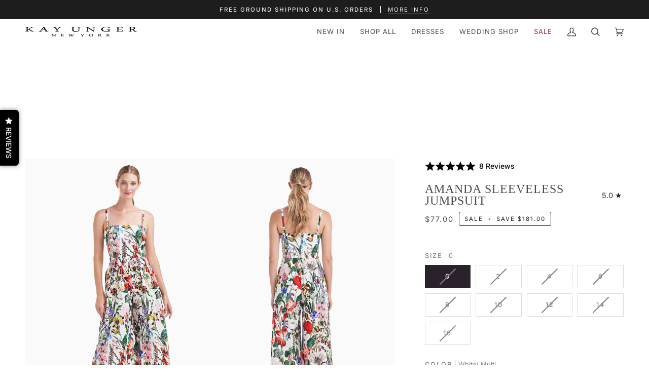

--- FILE ---
content_type: text/css;charset=utf-8
request_url: https://use.typekit.net/qdk3qgz.css
body_size: 4201
content:
/*
 * The Typekit service used to deliver this font or fonts for use on websites
 * is provided by Adobe and is subject to these Terms of Use
 * http://www.adobe.com/products/eulas/tou_typekit. For font license
 * information, see the list below.
 *
 * bilo:
 *   - http://typekit.com/eulas/00000000000000007735c948
 *   - http://typekit.com/eulas/00000000000000007735c94b
 *   - http://typekit.com/eulas/00000000000000007735c94d
 *   - http://typekit.com/eulas/00000000000000007735c94f
 *   - http://typekit.com/eulas/00000000000000007735c959
 *   - http://typekit.com/eulas/00000000000000007735c95d
 *   - http://typekit.com/eulas/00000000000000007735c958
 *   - http://typekit.com/eulas/00000000000000007735c95c
 *   - http://typekit.com/eulas/00000000000000007735c95f
 *   - http://typekit.com/eulas/00000000000000007735c961
 *   - http://typekit.com/eulas/00000000000000007735c962
 *   - http://typekit.com/eulas/00000000000000007735c963
 *   - http://typekit.com/eulas/00000000000000007735c964
 *   - http://typekit.com/eulas/00000000000000007735c965
 *   - http://typekit.com/eulas/00000000000000007735c966
 *   - http://typekit.com/eulas/00000000000000007735c967
 *   - http://typekit.com/eulas/00000000000000007735c968
 *   - http://typekit.com/eulas/00000000000000007735c969
 * classico-urw:
 *   - http://typekit.com/eulas/000000000000000077359ef1
 *   - http://typekit.com/eulas/000000000000000077359ef5
 *   - http://typekit.com/eulas/000000000000000077359ef9
 *   - http://typekit.com/eulas/000000000000000077359efc
 *   - http://typekit.com/eulas/000000000000000077359efe
 *   - http://typekit.com/eulas/000000000000000077359f02
 *   - http://typekit.com/eulas/000000000000000077359f04
 * classico-urw-condensed:
 *   - http://typekit.com/eulas/000000000000000077359ef4
 * eurostile:
 *   - http://typekit.com/eulas/00000000000000007735a6d1
 *   - http://typekit.com/eulas/00000000000000007735a6d5
 *   - http://typekit.com/eulas/00000000000000007735a6e4
 *   - http://typekit.com/eulas/00000000000000007735a6e6
 * eurostile-condensed:
 *   - http://typekit.com/eulas/00000000000000007735a6d3
 *   - http://typekit.com/eulas/00000000000000007735a6d7
 *   - http://typekit.com/eulas/00000000000000007735a6db
 *   - http://typekit.com/eulas/00000000000000003b9b0e46
 * eurostile-extended:
 *   - http://typekit.com/eulas/00000000000000007735a6d4
 *   - http://typekit.com/eulas/00000000000000007735a6d8
 *   - http://typekit.com/eulas/00000000000000007735a6df
 *   - http://typekit.com/eulas/00000000000000007735a6e3
 * freight-big-pro:
 *   - http://typekit.com/eulas/000000000000000077359f96
 *   - http://typekit.com/eulas/000000000000000077359f99
 *   - http://typekit.com/eulas/000000000000000077359f9d
 *   - http://typekit.com/eulas/000000000000000077359fa0
 * freight-display-pro:
 *   - http://typekit.com/eulas/000000000000000077359f97
 *   - http://typekit.com/eulas/000000000000000077359f9a
 *   - http://typekit.com/eulas/000000000000000077359f9c
 *   - http://typekit.com/eulas/000000000000000077359f9f
 * freight-macro-pro:
 *   - http://typekit.com/eulas/000000000000000000017774
 *   - http://typekit.com/eulas/000000000000000000017775
 *   - http://typekit.com/eulas/000000000000000000017776
 *   - http://typekit.com/eulas/000000000000000000017777
 * freight-micro-pro:
 *   - http://typekit.com/eulas/00000000000000000001322a
 *   - http://typekit.com/eulas/00000000000000000001322b
 *   - http://typekit.com/eulas/000000000000000000013230
 *   - http://typekit.com/eulas/000000000000000000013231
 * freightbigcmp-pro:
 *   - http://typekit.com/eulas/000000000000000077359fb3
 *   - http://typekit.com/eulas/000000000000000077359fb5
 *   - http://typekit.com/eulas/000000000000000077359fc3
 *   - http://typekit.com/eulas/000000000000000077359fc5
 * freightdispcmp-pro:
 *   - http://typekit.com/eulas/000000000000000077359fb4
 *   - http://typekit.com/eulas/000000000000000077359fb6
 *   - http://typekit.com/eulas/000000000000000077359fc4
 *   - http://typekit.com/eulas/000000000000000077359fc6
 * interface:
 *   - http://typekit.com/eulas/00000000000000003b9ae112
 *   - http://typekit.com/eulas/00000000000000003b9ae113
 *   - http://typekit.com/eulas/00000000000000003b9ae115
 *   - http://typekit.com/eulas/00000000000000003b9ae114
 *   - http://typekit.com/eulas/00000000000000003b9ae10f
 *   - http://typekit.com/eulas/00000000000000003b9ae10e
 *   - http://typekit.com/eulas/00000000000000003b9ae110
 *   - http://typekit.com/eulas/00000000000000003b9ae117
 *   - http://typekit.com/eulas/00000000000000003b9ae116
 *   - http://typekit.com/eulas/00000000000000003b9ae111
 *   - http://typekit.com/eulas/00000000000000003b9ae119
 *   - http://typekit.com/eulas/00000000000000003b9ae118
 * la-bohemienne:
 *   - http://typekit.com/eulas/00000000000000007735e6c9
 * neue-haas-unica:
 *   - http://typekit.com/eulas/00000000000000007735bb02
 *   - http://typekit.com/eulas/00000000000000007735bb04
 *   - http://typekit.com/eulas/00000000000000007735bb0a
 *   - http://typekit.com/eulas/00000000000000007735bb0e
 *   - http://typekit.com/eulas/00000000000000007735bb11
 *   - http://typekit.com/eulas/00000000000000007735bb14
 *   - http://typekit.com/eulas/00000000000000007735bb17
 *   - http://typekit.com/eulas/00000000000000007735bb1b
 *   - http://typekit.com/eulas/00000000000000007735bb1e
 *   - http://typekit.com/eulas/00000000000000007735bb21
 *   - http://typekit.com/eulas/00000000000000007735bb2a
 *   - http://typekit.com/eulas/00000000000000007735bb2c
 *   - http://typekit.com/eulas/00000000000000007735bb2d
 *   - http://typekit.com/eulas/00000000000000007735bb2f
 *   - http://typekit.com/eulas/00000000000000007735bb30
 *
 * © 2009-2026 Adobe Systems Incorporated. All Rights Reserved.
 */
/*{"last_published":"2023-02-22 21:15:56 UTC"}*/

@import url("https://p.typekit.net/p.css?s=1&k=qdk3qgz&ht=tk&f=9739.9740.9741.9742.9743.9744.9745.9746.9747.9748.9749.9750.12393.12394.12395.12396.12397.12398.12399.13441.13442.13443.13444.18480.18481.18482.18483.18492.18493.18494.18495.25682.25683.25684.25685.25750.25753.25764.25765.25751.25754.25755.25756.25752.25757.25759.25760.33648.39510.39511.39513.39514.39515.39516.39517.39518.39519.39520.39523.39524.39525.39526.39527.44242.44243.44244.44245.44246.44247.44248.44249.44250.44251.44252.44253.44254.44255.44256.44257.44258.44259.44348.44349.44354.44355.44360.44361.44366.44367.46770&a=88547848&app=typekit&e=css");

@font-face {
font-family:"interface";
src:url("https://use.typekit.net/af/2837a6/00000000000000003b9ae112/27/l?primer=7cdcb44be4a7db8877ffa5c0007b8dd865b3bbc383831fe2ea177f62257a9191&fvd=n4&v=3") format("woff2"),url("https://use.typekit.net/af/2837a6/00000000000000003b9ae112/27/d?primer=7cdcb44be4a7db8877ffa5c0007b8dd865b3bbc383831fe2ea177f62257a9191&fvd=n4&v=3") format("woff"),url("https://use.typekit.net/af/2837a6/00000000000000003b9ae112/27/a?primer=7cdcb44be4a7db8877ffa5c0007b8dd865b3bbc383831fe2ea177f62257a9191&fvd=n4&v=3") format("opentype");
font-display:auto;font-style:normal;font-weight:400;font-stretch:normal;
}

@font-face {
font-family:"interface";
src:url("https://use.typekit.net/af/233853/00000000000000003b9ae113/27/l?primer=7cdcb44be4a7db8877ffa5c0007b8dd865b3bbc383831fe2ea177f62257a9191&fvd=i4&v=3") format("woff2"),url("https://use.typekit.net/af/233853/00000000000000003b9ae113/27/d?primer=7cdcb44be4a7db8877ffa5c0007b8dd865b3bbc383831fe2ea177f62257a9191&fvd=i4&v=3") format("woff"),url("https://use.typekit.net/af/233853/00000000000000003b9ae113/27/a?primer=7cdcb44be4a7db8877ffa5c0007b8dd865b3bbc383831fe2ea177f62257a9191&fvd=i4&v=3") format("opentype");
font-display:auto;font-style:italic;font-weight:400;font-stretch:normal;
}

@font-face {
font-family:"interface";
src:url("https://use.typekit.net/af/8882b8/00000000000000003b9ae115/27/l?primer=7cdcb44be4a7db8877ffa5c0007b8dd865b3bbc383831fe2ea177f62257a9191&fvd=n7&v=3") format("woff2"),url("https://use.typekit.net/af/8882b8/00000000000000003b9ae115/27/d?primer=7cdcb44be4a7db8877ffa5c0007b8dd865b3bbc383831fe2ea177f62257a9191&fvd=n7&v=3") format("woff"),url("https://use.typekit.net/af/8882b8/00000000000000003b9ae115/27/a?primer=7cdcb44be4a7db8877ffa5c0007b8dd865b3bbc383831fe2ea177f62257a9191&fvd=n7&v=3") format("opentype");
font-display:auto;font-style:normal;font-weight:700;font-stretch:normal;
}

@font-face {
font-family:"interface";
src:url("https://use.typekit.net/af/dd4de0/00000000000000003b9ae114/27/l?primer=7cdcb44be4a7db8877ffa5c0007b8dd865b3bbc383831fe2ea177f62257a9191&fvd=i7&v=3") format("woff2"),url("https://use.typekit.net/af/dd4de0/00000000000000003b9ae114/27/d?primer=7cdcb44be4a7db8877ffa5c0007b8dd865b3bbc383831fe2ea177f62257a9191&fvd=i7&v=3") format("woff"),url("https://use.typekit.net/af/dd4de0/00000000000000003b9ae114/27/a?primer=7cdcb44be4a7db8877ffa5c0007b8dd865b3bbc383831fe2ea177f62257a9191&fvd=i7&v=3") format("opentype");
font-display:auto;font-style:italic;font-weight:700;font-stretch:normal;
}

@font-face {
font-family:"interface";
src:url("https://use.typekit.net/af/954afc/00000000000000003b9ae10f/27/l?subset_id=2&fvd=n1&v=3") format("woff2"),url("https://use.typekit.net/af/954afc/00000000000000003b9ae10f/27/d?subset_id=2&fvd=n1&v=3") format("woff"),url("https://use.typekit.net/af/954afc/00000000000000003b9ae10f/27/a?subset_id=2&fvd=n1&v=3") format("opentype");
font-display:auto;font-style:normal;font-weight:100;font-stretch:normal;
}

@font-face {
font-family:"interface";
src:url("https://use.typekit.net/af/35f45f/00000000000000003b9ae10e/27/l?subset_id=2&fvd=i1&v=3") format("woff2"),url("https://use.typekit.net/af/35f45f/00000000000000003b9ae10e/27/d?subset_id=2&fvd=i1&v=3") format("woff"),url("https://use.typekit.net/af/35f45f/00000000000000003b9ae10e/27/a?subset_id=2&fvd=i1&v=3") format("opentype");
font-display:auto;font-style:italic;font-weight:100;font-stretch:normal;
}

@font-face {
font-family:"interface";
src:url("https://use.typekit.net/af/26b918/00000000000000003b9ae110/27/l?subset_id=2&fvd=n3&v=3") format("woff2"),url("https://use.typekit.net/af/26b918/00000000000000003b9ae110/27/d?subset_id=2&fvd=n3&v=3") format("woff"),url("https://use.typekit.net/af/26b918/00000000000000003b9ae110/27/a?subset_id=2&fvd=n3&v=3") format("opentype");
font-display:auto;font-style:normal;font-weight:300;font-stretch:normal;
}

@font-face {
font-family:"interface";
src:url("https://use.typekit.net/af/4a3941/00000000000000003b9ae117/27/l?subset_id=2&fvd=n8&v=3") format("woff2"),url("https://use.typekit.net/af/4a3941/00000000000000003b9ae117/27/d?subset_id=2&fvd=n8&v=3") format("woff"),url("https://use.typekit.net/af/4a3941/00000000000000003b9ae117/27/a?subset_id=2&fvd=n8&v=3") format("opentype");
font-display:auto;font-style:normal;font-weight:800;font-stretch:normal;
}

@font-face {
font-family:"interface";
src:url("https://use.typekit.net/af/4e0faa/00000000000000003b9ae116/27/l?subset_id=2&fvd=i8&v=3") format("woff2"),url("https://use.typekit.net/af/4e0faa/00000000000000003b9ae116/27/d?subset_id=2&fvd=i8&v=3") format("woff"),url("https://use.typekit.net/af/4e0faa/00000000000000003b9ae116/27/a?subset_id=2&fvd=i8&v=3") format("opentype");
font-display:auto;font-style:italic;font-weight:800;font-stretch:normal;
}

@font-face {
font-family:"interface";
src:url("https://use.typekit.net/af/9d7f06/00000000000000003b9ae111/27/l?subset_id=2&fvd=i3&v=3") format("woff2"),url("https://use.typekit.net/af/9d7f06/00000000000000003b9ae111/27/d?subset_id=2&fvd=i3&v=3") format("woff"),url("https://use.typekit.net/af/9d7f06/00000000000000003b9ae111/27/a?subset_id=2&fvd=i3&v=3") format("opentype");
font-display:auto;font-style:italic;font-weight:300;font-stretch:normal;
}

@font-face {
font-family:"interface";
src:url("https://use.typekit.net/af/ffa9d3/00000000000000003b9ae119/27/l?subset_id=2&fvd=n9&v=3") format("woff2"),url("https://use.typekit.net/af/ffa9d3/00000000000000003b9ae119/27/d?subset_id=2&fvd=n9&v=3") format("woff"),url("https://use.typekit.net/af/ffa9d3/00000000000000003b9ae119/27/a?subset_id=2&fvd=n9&v=3") format("opentype");
font-display:auto;font-style:normal;font-weight:900;font-stretch:normal;
}

@font-face {
font-family:"interface";
src:url("https://use.typekit.net/af/db18b4/00000000000000003b9ae118/27/l?subset_id=2&fvd=i9&v=3") format("woff2"),url("https://use.typekit.net/af/db18b4/00000000000000003b9ae118/27/d?subset_id=2&fvd=i9&v=3") format("woff"),url("https://use.typekit.net/af/db18b4/00000000000000003b9ae118/27/a?subset_id=2&fvd=i9&v=3") format("opentype");
font-display:auto;font-style:italic;font-weight:900;font-stretch:normal;
}

@font-face {
font-family:"classico-urw";
src:url("https://use.typekit.net/af/e749f8/000000000000000077359ef1/30/l?primer=7cdcb44be4a7db8877ffa5c0007b8dd865b3bbc383831fe2ea177f62257a9191&fvd=n4&v=3") format("woff2"),url("https://use.typekit.net/af/e749f8/000000000000000077359ef1/30/d?primer=7cdcb44be4a7db8877ffa5c0007b8dd865b3bbc383831fe2ea177f62257a9191&fvd=n4&v=3") format("woff"),url("https://use.typekit.net/af/e749f8/000000000000000077359ef1/30/a?primer=7cdcb44be4a7db8877ffa5c0007b8dd865b3bbc383831fe2ea177f62257a9191&fvd=n4&v=3") format("opentype");
font-display:auto;font-style:normal;font-weight:400;font-stretch:normal;
}

@font-face {
font-family:"classico-urw";
src:url("https://use.typekit.net/af/1d9a3d/000000000000000077359ef5/30/l?subset_id=2&fvd=n5&v=3") format("woff2"),url("https://use.typekit.net/af/1d9a3d/000000000000000077359ef5/30/d?subset_id=2&fvd=n5&v=3") format("woff"),url("https://use.typekit.net/af/1d9a3d/000000000000000077359ef5/30/a?subset_id=2&fvd=n5&v=3") format("opentype");
font-display:auto;font-style:normal;font-weight:500;font-stretch:normal;
}

@font-face {
font-family:"classico-urw";
src:url("https://use.typekit.net/af/030e54/000000000000000077359ef9/30/l?primer=7cdcb44be4a7db8877ffa5c0007b8dd865b3bbc383831fe2ea177f62257a9191&fvd=n7&v=3") format("woff2"),url("https://use.typekit.net/af/030e54/000000000000000077359ef9/30/d?primer=7cdcb44be4a7db8877ffa5c0007b8dd865b3bbc383831fe2ea177f62257a9191&fvd=n7&v=3") format("woff"),url("https://use.typekit.net/af/030e54/000000000000000077359ef9/30/a?primer=7cdcb44be4a7db8877ffa5c0007b8dd865b3bbc383831fe2ea177f62257a9191&fvd=n7&v=3") format("opentype");
font-display:auto;font-style:normal;font-weight:700;font-stretch:normal;
}

@font-face {
font-family:"classico-urw";
src:url("https://use.typekit.net/af/fe2617/000000000000000077359efc/30/l?subset_id=2&fvd=n9&v=3") format("woff2"),url("https://use.typekit.net/af/fe2617/000000000000000077359efc/30/d?subset_id=2&fvd=n9&v=3") format("woff"),url("https://use.typekit.net/af/fe2617/000000000000000077359efc/30/a?subset_id=2&fvd=n9&v=3") format("opentype");
font-display:auto;font-style:normal;font-weight:900;font-stretch:normal;
}

@font-face {
font-family:"classico-urw";
src:url("https://use.typekit.net/af/dca84c/000000000000000077359efe/30/l?primer=7cdcb44be4a7db8877ffa5c0007b8dd865b3bbc383831fe2ea177f62257a9191&fvd=i4&v=3") format("woff2"),url("https://use.typekit.net/af/dca84c/000000000000000077359efe/30/d?primer=7cdcb44be4a7db8877ffa5c0007b8dd865b3bbc383831fe2ea177f62257a9191&fvd=i4&v=3") format("woff"),url("https://use.typekit.net/af/dca84c/000000000000000077359efe/30/a?primer=7cdcb44be4a7db8877ffa5c0007b8dd865b3bbc383831fe2ea177f62257a9191&fvd=i4&v=3") format("opentype");
font-display:auto;font-style:italic;font-weight:400;font-stretch:normal;
}

@font-face {
font-family:"classico-urw";
src:url("https://use.typekit.net/af/d115f4/000000000000000077359f02/30/l?subset_id=2&fvd=i5&v=3") format("woff2"),url("https://use.typekit.net/af/d115f4/000000000000000077359f02/30/d?subset_id=2&fvd=i5&v=3") format("woff"),url("https://use.typekit.net/af/d115f4/000000000000000077359f02/30/a?subset_id=2&fvd=i5&v=3") format("opentype");
font-display:auto;font-style:italic;font-weight:500;font-stretch:normal;
}

@font-face {
font-family:"classico-urw";
src:url("https://use.typekit.net/af/70f7ef/000000000000000077359f04/30/l?primer=7cdcb44be4a7db8877ffa5c0007b8dd865b3bbc383831fe2ea177f62257a9191&fvd=i7&v=3") format("woff2"),url("https://use.typekit.net/af/70f7ef/000000000000000077359f04/30/d?primer=7cdcb44be4a7db8877ffa5c0007b8dd865b3bbc383831fe2ea177f62257a9191&fvd=i7&v=3") format("woff"),url("https://use.typekit.net/af/70f7ef/000000000000000077359f04/30/a?primer=7cdcb44be4a7db8877ffa5c0007b8dd865b3bbc383831fe2ea177f62257a9191&fvd=i7&v=3") format("opentype");
font-display:auto;font-style:italic;font-weight:700;font-stretch:normal;
}

@font-face {
font-family:"freight-micro-pro";
src:url("https://use.typekit.net/af/6f88f7/00000000000000000001322a/27/l?primer=7cdcb44be4a7db8877ffa5c0007b8dd865b3bbc383831fe2ea177f62257a9191&fvd=n4&v=3") format("woff2"),url("https://use.typekit.net/af/6f88f7/00000000000000000001322a/27/d?primer=7cdcb44be4a7db8877ffa5c0007b8dd865b3bbc383831fe2ea177f62257a9191&fvd=n4&v=3") format("woff"),url("https://use.typekit.net/af/6f88f7/00000000000000000001322a/27/a?primer=7cdcb44be4a7db8877ffa5c0007b8dd865b3bbc383831fe2ea177f62257a9191&fvd=n4&v=3") format("opentype");
font-display:auto;font-style:normal;font-weight:400;font-stretch:normal;
}

@font-face {
font-family:"freight-micro-pro";
src:url("https://use.typekit.net/af/f0834a/00000000000000000001322b/27/l?primer=7cdcb44be4a7db8877ffa5c0007b8dd865b3bbc383831fe2ea177f62257a9191&fvd=i4&v=3") format("woff2"),url("https://use.typekit.net/af/f0834a/00000000000000000001322b/27/d?primer=7cdcb44be4a7db8877ffa5c0007b8dd865b3bbc383831fe2ea177f62257a9191&fvd=i4&v=3") format("woff"),url("https://use.typekit.net/af/f0834a/00000000000000000001322b/27/a?primer=7cdcb44be4a7db8877ffa5c0007b8dd865b3bbc383831fe2ea177f62257a9191&fvd=i4&v=3") format("opentype");
font-display:auto;font-style:italic;font-weight:400;font-stretch:normal;
}

@font-face {
font-family:"freight-micro-pro";
src:url("https://use.typekit.net/af/51014d/000000000000000000013230/27/l?primer=7cdcb44be4a7db8877ffa5c0007b8dd865b3bbc383831fe2ea177f62257a9191&fvd=n7&v=3") format("woff2"),url("https://use.typekit.net/af/51014d/000000000000000000013230/27/d?primer=7cdcb44be4a7db8877ffa5c0007b8dd865b3bbc383831fe2ea177f62257a9191&fvd=n7&v=3") format("woff"),url("https://use.typekit.net/af/51014d/000000000000000000013230/27/a?primer=7cdcb44be4a7db8877ffa5c0007b8dd865b3bbc383831fe2ea177f62257a9191&fvd=n7&v=3") format("opentype");
font-display:auto;font-style:normal;font-weight:700;font-stretch:normal;
}

@font-face {
font-family:"freight-micro-pro";
src:url("https://use.typekit.net/af/262f01/000000000000000000013231/27/l?primer=7cdcb44be4a7db8877ffa5c0007b8dd865b3bbc383831fe2ea177f62257a9191&fvd=i7&v=3") format("woff2"),url("https://use.typekit.net/af/262f01/000000000000000000013231/27/d?primer=7cdcb44be4a7db8877ffa5c0007b8dd865b3bbc383831fe2ea177f62257a9191&fvd=i7&v=3") format("woff"),url("https://use.typekit.net/af/262f01/000000000000000000013231/27/a?primer=7cdcb44be4a7db8877ffa5c0007b8dd865b3bbc383831fe2ea177f62257a9191&fvd=i7&v=3") format("opentype");
font-display:auto;font-style:italic;font-weight:700;font-stretch:normal;
}

@font-face {
font-family:"freight-big-pro";
src:url("https://use.typekit.net/af/650441/000000000000000077359f96/30/l?primer=7cdcb44be4a7db8877ffa5c0007b8dd865b3bbc383831fe2ea177f62257a9191&fvd=n7&v=3") format("woff2"),url("https://use.typekit.net/af/650441/000000000000000077359f96/30/d?primer=7cdcb44be4a7db8877ffa5c0007b8dd865b3bbc383831fe2ea177f62257a9191&fvd=n7&v=3") format("woff"),url("https://use.typekit.net/af/650441/000000000000000077359f96/30/a?primer=7cdcb44be4a7db8877ffa5c0007b8dd865b3bbc383831fe2ea177f62257a9191&fvd=n7&v=3") format("opentype");
font-display:auto;font-style:normal;font-weight:700;font-stretch:normal;
}

@font-face {
font-family:"freight-big-pro";
src:url("https://use.typekit.net/af/e5e434/000000000000000077359f99/30/l?primer=7cdcb44be4a7db8877ffa5c0007b8dd865b3bbc383831fe2ea177f62257a9191&fvd=i7&v=3") format("woff2"),url("https://use.typekit.net/af/e5e434/000000000000000077359f99/30/d?primer=7cdcb44be4a7db8877ffa5c0007b8dd865b3bbc383831fe2ea177f62257a9191&fvd=i7&v=3") format("woff"),url("https://use.typekit.net/af/e5e434/000000000000000077359f99/30/a?primer=7cdcb44be4a7db8877ffa5c0007b8dd865b3bbc383831fe2ea177f62257a9191&fvd=i7&v=3") format("opentype");
font-display:auto;font-style:italic;font-weight:700;font-stretch:normal;
}

@font-face {
font-family:"freight-big-pro";
src:url("https://use.typekit.net/af/a91824/000000000000000077359f9d/30/l?primer=7cdcb44be4a7db8877ffa5c0007b8dd865b3bbc383831fe2ea177f62257a9191&fvd=n4&v=3") format("woff2"),url("https://use.typekit.net/af/a91824/000000000000000077359f9d/30/d?primer=7cdcb44be4a7db8877ffa5c0007b8dd865b3bbc383831fe2ea177f62257a9191&fvd=n4&v=3") format("woff"),url("https://use.typekit.net/af/a91824/000000000000000077359f9d/30/a?primer=7cdcb44be4a7db8877ffa5c0007b8dd865b3bbc383831fe2ea177f62257a9191&fvd=n4&v=3") format("opentype");
font-display:auto;font-style:normal;font-weight:400;font-stretch:normal;
}

@font-face {
font-family:"freight-big-pro";
src:url("https://use.typekit.net/af/5d264d/000000000000000077359fa0/30/l?primer=7cdcb44be4a7db8877ffa5c0007b8dd865b3bbc383831fe2ea177f62257a9191&fvd=i4&v=3") format("woff2"),url("https://use.typekit.net/af/5d264d/000000000000000077359fa0/30/d?primer=7cdcb44be4a7db8877ffa5c0007b8dd865b3bbc383831fe2ea177f62257a9191&fvd=i4&v=3") format("woff"),url("https://use.typekit.net/af/5d264d/000000000000000077359fa0/30/a?primer=7cdcb44be4a7db8877ffa5c0007b8dd865b3bbc383831fe2ea177f62257a9191&fvd=i4&v=3") format("opentype");
font-display:auto;font-style:italic;font-weight:400;font-stretch:normal;
}

@font-face {
font-family:"freight-display-pro";
src:url("https://use.typekit.net/af/c9d9e8/000000000000000077359f97/30/l?primer=7cdcb44be4a7db8877ffa5c0007b8dd865b3bbc383831fe2ea177f62257a9191&fvd=n7&v=3") format("woff2"),url("https://use.typekit.net/af/c9d9e8/000000000000000077359f97/30/d?primer=7cdcb44be4a7db8877ffa5c0007b8dd865b3bbc383831fe2ea177f62257a9191&fvd=n7&v=3") format("woff"),url("https://use.typekit.net/af/c9d9e8/000000000000000077359f97/30/a?primer=7cdcb44be4a7db8877ffa5c0007b8dd865b3bbc383831fe2ea177f62257a9191&fvd=n7&v=3") format("opentype");
font-display:auto;font-style:normal;font-weight:700;font-stretch:normal;
}

@font-face {
font-family:"freight-display-pro";
src:url("https://use.typekit.net/af/6bdb21/000000000000000077359f9a/30/l?primer=7cdcb44be4a7db8877ffa5c0007b8dd865b3bbc383831fe2ea177f62257a9191&fvd=i7&v=3") format("woff2"),url("https://use.typekit.net/af/6bdb21/000000000000000077359f9a/30/d?primer=7cdcb44be4a7db8877ffa5c0007b8dd865b3bbc383831fe2ea177f62257a9191&fvd=i7&v=3") format("woff"),url("https://use.typekit.net/af/6bdb21/000000000000000077359f9a/30/a?primer=7cdcb44be4a7db8877ffa5c0007b8dd865b3bbc383831fe2ea177f62257a9191&fvd=i7&v=3") format("opentype");
font-display:auto;font-style:italic;font-weight:700;font-stretch:normal;
}

@font-face {
font-family:"freight-display-pro";
src:url("https://use.typekit.net/af/b5dc69/000000000000000077359f9c/30/l?primer=7cdcb44be4a7db8877ffa5c0007b8dd865b3bbc383831fe2ea177f62257a9191&fvd=n4&v=3") format("woff2"),url("https://use.typekit.net/af/b5dc69/000000000000000077359f9c/30/d?primer=7cdcb44be4a7db8877ffa5c0007b8dd865b3bbc383831fe2ea177f62257a9191&fvd=n4&v=3") format("woff"),url("https://use.typekit.net/af/b5dc69/000000000000000077359f9c/30/a?primer=7cdcb44be4a7db8877ffa5c0007b8dd865b3bbc383831fe2ea177f62257a9191&fvd=n4&v=3") format("opentype");
font-display:auto;font-style:normal;font-weight:400;font-stretch:normal;
}

@font-face {
font-family:"freight-display-pro";
src:url("https://use.typekit.net/af/19483f/000000000000000077359f9f/30/l?primer=7cdcb44be4a7db8877ffa5c0007b8dd865b3bbc383831fe2ea177f62257a9191&fvd=i4&v=3") format("woff2"),url("https://use.typekit.net/af/19483f/000000000000000077359f9f/30/d?primer=7cdcb44be4a7db8877ffa5c0007b8dd865b3bbc383831fe2ea177f62257a9191&fvd=i4&v=3") format("woff"),url("https://use.typekit.net/af/19483f/000000000000000077359f9f/30/a?primer=7cdcb44be4a7db8877ffa5c0007b8dd865b3bbc383831fe2ea177f62257a9191&fvd=i4&v=3") format("opentype");
font-display:auto;font-style:italic;font-weight:400;font-stretch:normal;
}

@font-face {
font-family:"freight-macro-pro";
src:url("https://use.typekit.net/af/c1b4f7/000000000000000000017774/27/l?primer=7cdcb44be4a7db8877ffa5c0007b8dd865b3bbc383831fe2ea177f62257a9191&fvd=n7&v=3") format("woff2"),url("https://use.typekit.net/af/c1b4f7/000000000000000000017774/27/d?primer=7cdcb44be4a7db8877ffa5c0007b8dd865b3bbc383831fe2ea177f62257a9191&fvd=n7&v=3") format("woff"),url("https://use.typekit.net/af/c1b4f7/000000000000000000017774/27/a?primer=7cdcb44be4a7db8877ffa5c0007b8dd865b3bbc383831fe2ea177f62257a9191&fvd=n7&v=3") format("opentype");
font-display:auto;font-style:normal;font-weight:700;font-stretch:normal;
}

@font-face {
font-family:"freight-macro-pro";
src:url("https://use.typekit.net/af/f96583/000000000000000000017775/27/l?primer=7cdcb44be4a7db8877ffa5c0007b8dd865b3bbc383831fe2ea177f62257a9191&fvd=i7&v=3") format("woff2"),url("https://use.typekit.net/af/f96583/000000000000000000017775/27/d?primer=7cdcb44be4a7db8877ffa5c0007b8dd865b3bbc383831fe2ea177f62257a9191&fvd=i7&v=3") format("woff"),url("https://use.typekit.net/af/f96583/000000000000000000017775/27/a?primer=7cdcb44be4a7db8877ffa5c0007b8dd865b3bbc383831fe2ea177f62257a9191&fvd=i7&v=3") format("opentype");
font-display:auto;font-style:italic;font-weight:700;font-stretch:normal;
}

@font-face {
font-family:"freight-macro-pro";
src:url("https://use.typekit.net/af/e67d8d/000000000000000000017776/27/l?primer=7cdcb44be4a7db8877ffa5c0007b8dd865b3bbc383831fe2ea177f62257a9191&fvd=n4&v=3") format("woff2"),url("https://use.typekit.net/af/e67d8d/000000000000000000017776/27/d?primer=7cdcb44be4a7db8877ffa5c0007b8dd865b3bbc383831fe2ea177f62257a9191&fvd=n4&v=3") format("woff"),url("https://use.typekit.net/af/e67d8d/000000000000000000017776/27/a?primer=7cdcb44be4a7db8877ffa5c0007b8dd865b3bbc383831fe2ea177f62257a9191&fvd=n4&v=3") format("opentype");
font-display:auto;font-style:normal;font-weight:400;font-stretch:normal;
}

@font-face {
font-family:"freight-macro-pro";
src:url("https://use.typekit.net/af/32d1b5/000000000000000000017777/27/l?primer=7cdcb44be4a7db8877ffa5c0007b8dd865b3bbc383831fe2ea177f62257a9191&fvd=i4&v=3") format("woff2"),url("https://use.typekit.net/af/32d1b5/000000000000000000017777/27/d?primer=7cdcb44be4a7db8877ffa5c0007b8dd865b3bbc383831fe2ea177f62257a9191&fvd=i4&v=3") format("woff"),url("https://use.typekit.net/af/32d1b5/000000000000000000017777/27/a?primer=7cdcb44be4a7db8877ffa5c0007b8dd865b3bbc383831fe2ea177f62257a9191&fvd=i4&v=3") format("opentype");
font-display:auto;font-style:italic;font-weight:400;font-stretch:normal;
}

@font-face {
font-family:"eurostile";
src:url("https://use.typekit.net/af/d34cb9/00000000000000007735a6d1/30/l?primer=7cdcb44be4a7db8877ffa5c0007b8dd865b3bbc383831fe2ea177f62257a9191&fvd=n4&v=3") format("woff2"),url("https://use.typekit.net/af/d34cb9/00000000000000007735a6d1/30/d?primer=7cdcb44be4a7db8877ffa5c0007b8dd865b3bbc383831fe2ea177f62257a9191&fvd=n4&v=3") format("woff"),url("https://use.typekit.net/af/d34cb9/00000000000000007735a6d1/30/a?primer=7cdcb44be4a7db8877ffa5c0007b8dd865b3bbc383831fe2ea177f62257a9191&fvd=n4&v=3") format("opentype");
font-display:auto;font-style:normal;font-weight:400;font-stretch:normal;
}

@font-face {
font-family:"eurostile";
src:url("https://use.typekit.net/af/f0a953/00000000000000007735a6d5/30/l?primer=7cdcb44be4a7db8877ffa5c0007b8dd865b3bbc383831fe2ea177f62257a9191&fvd=n7&v=3") format("woff2"),url("https://use.typekit.net/af/f0a953/00000000000000007735a6d5/30/d?primer=7cdcb44be4a7db8877ffa5c0007b8dd865b3bbc383831fe2ea177f62257a9191&fvd=n7&v=3") format("woff"),url("https://use.typekit.net/af/f0a953/00000000000000007735a6d5/30/a?primer=7cdcb44be4a7db8877ffa5c0007b8dd865b3bbc383831fe2ea177f62257a9191&fvd=n7&v=3") format("opentype");
font-display:auto;font-style:normal;font-weight:700;font-stretch:normal;
}

@font-face {
font-family:"eurostile";
src:url("https://use.typekit.net/af/507787/00000000000000007735a6e4/30/l?primer=7cdcb44be4a7db8877ffa5c0007b8dd865b3bbc383831fe2ea177f62257a9191&fvd=i4&v=3") format("woff2"),url("https://use.typekit.net/af/507787/00000000000000007735a6e4/30/d?primer=7cdcb44be4a7db8877ffa5c0007b8dd865b3bbc383831fe2ea177f62257a9191&fvd=i4&v=3") format("woff"),url("https://use.typekit.net/af/507787/00000000000000007735a6e4/30/a?primer=7cdcb44be4a7db8877ffa5c0007b8dd865b3bbc383831fe2ea177f62257a9191&fvd=i4&v=3") format("opentype");
font-display:auto;font-style:italic;font-weight:400;font-stretch:normal;
}

@font-face {
font-family:"eurostile";
src:url("https://use.typekit.net/af/750a94/00000000000000007735a6e6/30/l?primer=7cdcb44be4a7db8877ffa5c0007b8dd865b3bbc383831fe2ea177f62257a9191&fvd=i7&v=3") format("woff2"),url("https://use.typekit.net/af/750a94/00000000000000007735a6e6/30/d?primer=7cdcb44be4a7db8877ffa5c0007b8dd865b3bbc383831fe2ea177f62257a9191&fvd=i7&v=3") format("woff"),url("https://use.typekit.net/af/750a94/00000000000000007735a6e6/30/a?primer=7cdcb44be4a7db8877ffa5c0007b8dd865b3bbc383831fe2ea177f62257a9191&fvd=i7&v=3") format("opentype");
font-display:auto;font-style:italic;font-weight:700;font-stretch:normal;
}

@font-face {
font-family:"eurostile-condensed";
src:url("https://use.typekit.net/af/6512ff/00000000000000007735a6d3/30/l?primer=7cdcb44be4a7db8877ffa5c0007b8dd865b3bbc383831fe2ea177f62257a9191&fvd=n4&v=3") format("woff2"),url("https://use.typekit.net/af/6512ff/00000000000000007735a6d3/30/d?primer=7cdcb44be4a7db8877ffa5c0007b8dd865b3bbc383831fe2ea177f62257a9191&fvd=n4&v=3") format("woff"),url("https://use.typekit.net/af/6512ff/00000000000000007735a6d3/30/a?primer=7cdcb44be4a7db8877ffa5c0007b8dd865b3bbc383831fe2ea177f62257a9191&fvd=n4&v=3") format("opentype");
font-display:auto;font-style:normal;font-weight:400;font-stretch:normal;
}

@font-face {
font-family:"eurostile-condensed";
src:url("https://use.typekit.net/af/7b7d6a/00000000000000007735a6d7/30/l?primer=7cdcb44be4a7db8877ffa5c0007b8dd865b3bbc383831fe2ea177f62257a9191&fvd=n8&v=3") format("woff2"),url("https://use.typekit.net/af/7b7d6a/00000000000000007735a6d7/30/d?primer=7cdcb44be4a7db8877ffa5c0007b8dd865b3bbc383831fe2ea177f62257a9191&fvd=n8&v=3") format("woff"),url("https://use.typekit.net/af/7b7d6a/00000000000000007735a6d7/30/a?primer=7cdcb44be4a7db8877ffa5c0007b8dd865b3bbc383831fe2ea177f62257a9191&fvd=n8&v=3") format("opentype");
font-display:auto;font-style:normal;font-weight:800;font-stretch:normal;
}

@font-face {
font-family:"eurostile-condensed";
src:url("https://use.typekit.net/af/d863c6/00000000000000007735a6db/30/l?primer=7cdcb44be4a7db8877ffa5c0007b8dd865b3bbc383831fe2ea177f62257a9191&fvd=i4&v=3") format("woff2"),url("https://use.typekit.net/af/d863c6/00000000000000007735a6db/30/d?primer=7cdcb44be4a7db8877ffa5c0007b8dd865b3bbc383831fe2ea177f62257a9191&fvd=i4&v=3") format("woff"),url("https://use.typekit.net/af/d863c6/00000000000000007735a6db/30/a?primer=7cdcb44be4a7db8877ffa5c0007b8dd865b3bbc383831fe2ea177f62257a9191&fvd=i4&v=3") format("opentype");
font-display:auto;font-style:italic;font-weight:400;font-stretch:normal;
}

@font-face {
font-family:"eurostile-condensed";
src:url("https://use.typekit.net/af/3315ab/00000000000000003b9b0e46/27/l?primer=7cdcb44be4a7db8877ffa5c0007b8dd865b3bbc383831fe2ea177f62257a9191&fvd=i8&v=3") format("woff2"),url("https://use.typekit.net/af/3315ab/00000000000000003b9b0e46/27/d?primer=7cdcb44be4a7db8877ffa5c0007b8dd865b3bbc383831fe2ea177f62257a9191&fvd=i8&v=3") format("woff"),url("https://use.typekit.net/af/3315ab/00000000000000003b9b0e46/27/a?primer=7cdcb44be4a7db8877ffa5c0007b8dd865b3bbc383831fe2ea177f62257a9191&fvd=i8&v=3") format("opentype");
font-display:auto;font-style:italic;font-weight:800;font-stretch:normal;
}

@font-face {
font-family:"eurostile-extended";
src:url("https://use.typekit.net/af/f8aa21/00000000000000007735a6d4/30/l?primer=7cdcb44be4a7db8877ffa5c0007b8dd865b3bbc383831fe2ea177f62257a9191&fvd=n4&v=3") format("woff2"),url("https://use.typekit.net/af/f8aa21/00000000000000007735a6d4/30/d?primer=7cdcb44be4a7db8877ffa5c0007b8dd865b3bbc383831fe2ea177f62257a9191&fvd=n4&v=3") format("woff"),url("https://use.typekit.net/af/f8aa21/00000000000000007735a6d4/30/a?primer=7cdcb44be4a7db8877ffa5c0007b8dd865b3bbc383831fe2ea177f62257a9191&fvd=n4&v=3") format("opentype");
font-display:auto;font-style:normal;font-weight:400;font-stretch:normal;
}

@font-face {
font-family:"eurostile-extended";
src:url("https://use.typekit.net/af/f7210f/00000000000000007735a6d8/30/l?primer=7cdcb44be4a7db8877ffa5c0007b8dd865b3bbc383831fe2ea177f62257a9191&fvd=n9&v=3") format("woff2"),url("https://use.typekit.net/af/f7210f/00000000000000007735a6d8/30/d?primer=7cdcb44be4a7db8877ffa5c0007b8dd865b3bbc383831fe2ea177f62257a9191&fvd=n9&v=3") format("woff"),url("https://use.typekit.net/af/f7210f/00000000000000007735a6d8/30/a?primer=7cdcb44be4a7db8877ffa5c0007b8dd865b3bbc383831fe2ea177f62257a9191&fvd=n9&v=3") format("opentype");
font-display:auto;font-style:normal;font-weight:900;font-stretch:normal;
}

@font-face {
font-family:"eurostile-extended";
src:url("https://use.typekit.net/af/915918/00000000000000007735a6df/30/l?primer=7cdcb44be4a7db8877ffa5c0007b8dd865b3bbc383831fe2ea177f62257a9191&fvd=i4&v=3") format("woff2"),url("https://use.typekit.net/af/915918/00000000000000007735a6df/30/d?primer=7cdcb44be4a7db8877ffa5c0007b8dd865b3bbc383831fe2ea177f62257a9191&fvd=i4&v=3") format("woff"),url("https://use.typekit.net/af/915918/00000000000000007735a6df/30/a?primer=7cdcb44be4a7db8877ffa5c0007b8dd865b3bbc383831fe2ea177f62257a9191&fvd=i4&v=3") format("opentype");
font-display:auto;font-style:italic;font-weight:400;font-stretch:normal;
}

@font-face {
font-family:"eurostile-extended";
src:url("https://use.typekit.net/af/bfcd08/00000000000000007735a6e3/30/l?primer=7cdcb44be4a7db8877ffa5c0007b8dd865b3bbc383831fe2ea177f62257a9191&fvd=i9&v=3") format("woff2"),url("https://use.typekit.net/af/bfcd08/00000000000000007735a6e3/30/d?primer=7cdcb44be4a7db8877ffa5c0007b8dd865b3bbc383831fe2ea177f62257a9191&fvd=i9&v=3") format("woff"),url("https://use.typekit.net/af/bfcd08/00000000000000007735a6e3/30/a?primer=7cdcb44be4a7db8877ffa5c0007b8dd865b3bbc383831fe2ea177f62257a9191&fvd=i9&v=3") format("opentype");
font-display:auto;font-style:italic;font-weight:900;font-stretch:normal;
}

@font-face {
font-family:"classico-urw-condensed";
src:url("https://use.typekit.net/af/4c85a4/000000000000000077359ef4/30/l?primer=7cdcb44be4a7db8877ffa5c0007b8dd865b3bbc383831fe2ea177f62257a9191&fvd=n4&v=3") format("woff2"),url("https://use.typekit.net/af/4c85a4/000000000000000077359ef4/30/d?primer=7cdcb44be4a7db8877ffa5c0007b8dd865b3bbc383831fe2ea177f62257a9191&fvd=n4&v=3") format("woff"),url("https://use.typekit.net/af/4c85a4/000000000000000077359ef4/30/a?primer=7cdcb44be4a7db8877ffa5c0007b8dd865b3bbc383831fe2ea177f62257a9191&fvd=n4&v=3") format("opentype");
font-display:auto;font-style:normal;font-weight:400;font-stretch:normal;
}

@font-face {
font-family:"neue-haas-unica";
src:url("https://use.typekit.net/af/44aefd/00000000000000007735bb02/30/l?primer=7cdcb44be4a7db8877ffa5c0007b8dd865b3bbc383831fe2ea177f62257a9191&fvd=n8&v=3") format("woff2"),url("https://use.typekit.net/af/44aefd/00000000000000007735bb02/30/d?primer=7cdcb44be4a7db8877ffa5c0007b8dd865b3bbc383831fe2ea177f62257a9191&fvd=n8&v=3") format("woff"),url("https://use.typekit.net/af/44aefd/00000000000000007735bb02/30/a?primer=7cdcb44be4a7db8877ffa5c0007b8dd865b3bbc383831fe2ea177f62257a9191&fvd=n8&v=3") format("opentype");
font-display:auto;font-style:normal;font-weight:800;font-stretch:normal;
}

@font-face {
font-family:"neue-haas-unica";
src:url("https://use.typekit.net/af/ee5a52/00000000000000007735bb04/30/l?primer=7cdcb44be4a7db8877ffa5c0007b8dd865b3bbc383831fe2ea177f62257a9191&fvd=i8&v=3") format("woff2"),url("https://use.typekit.net/af/ee5a52/00000000000000007735bb04/30/d?primer=7cdcb44be4a7db8877ffa5c0007b8dd865b3bbc383831fe2ea177f62257a9191&fvd=i8&v=3") format("woff"),url("https://use.typekit.net/af/ee5a52/00000000000000007735bb04/30/a?primer=7cdcb44be4a7db8877ffa5c0007b8dd865b3bbc383831fe2ea177f62257a9191&fvd=i8&v=3") format("opentype");
font-display:auto;font-style:italic;font-weight:800;font-stretch:normal;
}

@font-face {
font-family:"neue-haas-unica";
src:url("https://use.typekit.net/af/59286b/00000000000000007735bb0a/30/l?primer=7cdcb44be4a7db8877ffa5c0007b8dd865b3bbc383831fe2ea177f62257a9191&fvd=i6&v=3") format("woff2"),url("https://use.typekit.net/af/59286b/00000000000000007735bb0a/30/d?primer=7cdcb44be4a7db8877ffa5c0007b8dd865b3bbc383831fe2ea177f62257a9191&fvd=i6&v=3") format("woff"),url("https://use.typekit.net/af/59286b/00000000000000007735bb0a/30/a?primer=7cdcb44be4a7db8877ffa5c0007b8dd865b3bbc383831fe2ea177f62257a9191&fvd=i6&v=3") format("opentype");
font-display:auto;font-style:italic;font-weight:600;font-stretch:normal;
}

@font-face {
font-family:"neue-haas-unica";
src:url("https://use.typekit.net/af/186479/00000000000000007735bb0e/30/l?primer=7cdcb44be4a7db8877ffa5c0007b8dd865b3bbc383831fe2ea177f62257a9191&fvd=n9&v=3") format("woff2"),url("https://use.typekit.net/af/186479/00000000000000007735bb0e/30/d?primer=7cdcb44be4a7db8877ffa5c0007b8dd865b3bbc383831fe2ea177f62257a9191&fvd=n9&v=3") format("woff"),url("https://use.typekit.net/af/186479/00000000000000007735bb0e/30/a?primer=7cdcb44be4a7db8877ffa5c0007b8dd865b3bbc383831fe2ea177f62257a9191&fvd=n9&v=3") format("opentype");
font-display:auto;font-style:normal;font-weight:900;font-stretch:normal;
}

@font-face {
font-family:"neue-haas-unica";
src:url("https://use.typekit.net/af/c62333/00000000000000007735bb11/30/l?primer=7cdcb44be4a7db8877ffa5c0007b8dd865b3bbc383831fe2ea177f62257a9191&fvd=i9&v=3") format("woff2"),url("https://use.typekit.net/af/c62333/00000000000000007735bb11/30/d?primer=7cdcb44be4a7db8877ffa5c0007b8dd865b3bbc383831fe2ea177f62257a9191&fvd=i9&v=3") format("woff"),url("https://use.typekit.net/af/c62333/00000000000000007735bb11/30/a?primer=7cdcb44be4a7db8877ffa5c0007b8dd865b3bbc383831fe2ea177f62257a9191&fvd=i9&v=3") format("opentype");
font-display:auto;font-style:italic;font-weight:900;font-stretch:normal;
}

@font-face {
font-family:"neue-haas-unica";
src:url("https://use.typekit.net/af/92a736/00000000000000007735bb14/30/l?primer=7cdcb44be4a7db8877ffa5c0007b8dd865b3bbc383831fe2ea177f62257a9191&fvd=n7&v=3") format("woff2"),url("https://use.typekit.net/af/92a736/00000000000000007735bb14/30/d?primer=7cdcb44be4a7db8877ffa5c0007b8dd865b3bbc383831fe2ea177f62257a9191&fvd=n7&v=3") format("woff"),url("https://use.typekit.net/af/92a736/00000000000000007735bb14/30/a?primer=7cdcb44be4a7db8877ffa5c0007b8dd865b3bbc383831fe2ea177f62257a9191&fvd=n7&v=3") format("opentype");
font-display:auto;font-style:normal;font-weight:700;font-stretch:normal;
}

@font-face {
font-family:"neue-haas-unica";
src:url("https://use.typekit.net/af/8e49dd/00000000000000007735bb17/30/l?primer=7cdcb44be4a7db8877ffa5c0007b8dd865b3bbc383831fe2ea177f62257a9191&fvd=i7&v=3") format("woff2"),url("https://use.typekit.net/af/8e49dd/00000000000000007735bb17/30/d?primer=7cdcb44be4a7db8877ffa5c0007b8dd865b3bbc383831fe2ea177f62257a9191&fvd=i7&v=3") format("woff"),url("https://use.typekit.net/af/8e49dd/00000000000000007735bb17/30/a?primer=7cdcb44be4a7db8877ffa5c0007b8dd865b3bbc383831fe2ea177f62257a9191&fvd=i7&v=3") format("opentype");
font-display:auto;font-style:italic;font-weight:700;font-stretch:normal;
}

@font-face {
font-family:"neue-haas-unica";
src:url("https://use.typekit.net/af/e07c44/00000000000000007735bb1b/30/l?primer=7cdcb44be4a7db8877ffa5c0007b8dd865b3bbc383831fe2ea177f62257a9191&fvd=i4&v=3") format("woff2"),url("https://use.typekit.net/af/e07c44/00000000000000007735bb1b/30/d?primer=7cdcb44be4a7db8877ffa5c0007b8dd865b3bbc383831fe2ea177f62257a9191&fvd=i4&v=3") format("woff"),url("https://use.typekit.net/af/e07c44/00000000000000007735bb1b/30/a?primer=7cdcb44be4a7db8877ffa5c0007b8dd865b3bbc383831fe2ea177f62257a9191&fvd=i4&v=3") format("opentype");
font-display:auto;font-style:italic;font-weight:400;font-stretch:normal;
}

@font-face {
font-family:"neue-haas-unica";
src:url("https://use.typekit.net/af/5da8b8/00000000000000007735bb1e/30/l?primer=7cdcb44be4a7db8877ffa5c0007b8dd865b3bbc383831fe2ea177f62257a9191&fvd=n3&v=3") format("woff2"),url("https://use.typekit.net/af/5da8b8/00000000000000007735bb1e/30/d?primer=7cdcb44be4a7db8877ffa5c0007b8dd865b3bbc383831fe2ea177f62257a9191&fvd=n3&v=3") format("woff"),url("https://use.typekit.net/af/5da8b8/00000000000000007735bb1e/30/a?primer=7cdcb44be4a7db8877ffa5c0007b8dd865b3bbc383831fe2ea177f62257a9191&fvd=n3&v=3") format("opentype");
font-display:auto;font-style:normal;font-weight:300;font-stretch:normal;
}

@font-face {
font-family:"neue-haas-unica";
src:url("https://use.typekit.net/af/621cef/00000000000000007735bb21/30/l?primer=7cdcb44be4a7db8877ffa5c0007b8dd865b3bbc383831fe2ea177f62257a9191&fvd=i3&v=3") format("woff2"),url("https://use.typekit.net/af/621cef/00000000000000007735bb21/30/d?primer=7cdcb44be4a7db8877ffa5c0007b8dd865b3bbc383831fe2ea177f62257a9191&fvd=i3&v=3") format("woff"),url("https://use.typekit.net/af/621cef/00000000000000007735bb21/30/a?primer=7cdcb44be4a7db8877ffa5c0007b8dd865b3bbc383831fe2ea177f62257a9191&fvd=i3&v=3") format("opentype");
font-display:auto;font-style:italic;font-weight:300;font-stretch:normal;
}

@font-face {
font-family:"neue-haas-unica";
src:url("https://use.typekit.net/af/d7f1e9/00000000000000007735bb2a/30/l?primer=7cdcb44be4a7db8877ffa5c0007b8dd865b3bbc383831fe2ea177f62257a9191&fvd=n4&v=3") format("woff2"),url("https://use.typekit.net/af/d7f1e9/00000000000000007735bb2a/30/d?primer=7cdcb44be4a7db8877ffa5c0007b8dd865b3bbc383831fe2ea177f62257a9191&fvd=n4&v=3") format("woff"),url("https://use.typekit.net/af/d7f1e9/00000000000000007735bb2a/30/a?primer=7cdcb44be4a7db8877ffa5c0007b8dd865b3bbc383831fe2ea177f62257a9191&fvd=n4&v=3") format("opentype");
font-display:auto;font-style:normal;font-weight:400;font-stretch:normal;
}

@font-face {
font-family:"neue-haas-unica";
src:url("https://use.typekit.net/af/1ae426/00000000000000007735bb2c/30/l?primer=7cdcb44be4a7db8877ffa5c0007b8dd865b3bbc383831fe2ea177f62257a9191&fvd=n2&v=3") format("woff2"),url("https://use.typekit.net/af/1ae426/00000000000000007735bb2c/30/d?primer=7cdcb44be4a7db8877ffa5c0007b8dd865b3bbc383831fe2ea177f62257a9191&fvd=n2&v=3") format("woff"),url("https://use.typekit.net/af/1ae426/00000000000000007735bb2c/30/a?primer=7cdcb44be4a7db8877ffa5c0007b8dd865b3bbc383831fe2ea177f62257a9191&fvd=n2&v=3") format("opentype");
font-display:auto;font-style:normal;font-weight:200;font-stretch:normal;
}

@font-face {
font-family:"neue-haas-unica";
src:url("https://use.typekit.net/af/6a5d49/00000000000000007735bb2d/30/l?primer=7cdcb44be4a7db8877ffa5c0007b8dd865b3bbc383831fe2ea177f62257a9191&fvd=i2&v=3") format("woff2"),url("https://use.typekit.net/af/6a5d49/00000000000000007735bb2d/30/d?primer=7cdcb44be4a7db8877ffa5c0007b8dd865b3bbc383831fe2ea177f62257a9191&fvd=i2&v=3") format("woff"),url("https://use.typekit.net/af/6a5d49/00000000000000007735bb2d/30/a?primer=7cdcb44be4a7db8877ffa5c0007b8dd865b3bbc383831fe2ea177f62257a9191&fvd=i2&v=3") format("opentype");
font-display:auto;font-style:italic;font-weight:200;font-stretch:normal;
}

@font-face {
font-family:"neue-haas-unica";
src:url("https://use.typekit.net/af/f824a5/00000000000000007735bb2f/30/l?primer=7cdcb44be4a7db8877ffa5c0007b8dd865b3bbc383831fe2ea177f62257a9191&fvd=n1&v=3") format("woff2"),url("https://use.typekit.net/af/f824a5/00000000000000007735bb2f/30/d?primer=7cdcb44be4a7db8877ffa5c0007b8dd865b3bbc383831fe2ea177f62257a9191&fvd=n1&v=3") format("woff"),url("https://use.typekit.net/af/f824a5/00000000000000007735bb2f/30/a?primer=7cdcb44be4a7db8877ffa5c0007b8dd865b3bbc383831fe2ea177f62257a9191&fvd=n1&v=3") format("opentype");
font-display:auto;font-style:normal;font-weight:100;font-stretch:normal;
}

@font-face {
font-family:"neue-haas-unica";
src:url("https://use.typekit.net/af/e3f2eb/00000000000000007735bb30/30/l?primer=7cdcb44be4a7db8877ffa5c0007b8dd865b3bbc383831fe2ea177f62257a9191&fvd=i1&v=3") format("woff2"),url("https://use.typekit.net/af/e3f2eb/00000000000000007735bb30/30/d?primer=7cdcb44be4a7db8877ffa5c0007b8dd865b3bbc383831fe2ea177f62257a9191&fvd=i1&v=3") format("woff"),url("https://use.typekit.net/af/e3f2eb/00000000000000007735bb30/30/a?primer=7cdcb44be4a7db8877ffa5c0007b8dd865b3bbc383831fe2ea177f62257a9191&fvd=i1&v=3") format("opentype");
font-display:auto;font-style:italic;font-weight:100;font-stretch:normal;
}

@font-face {
font-family:"bilo";
src:url("https://use.typekit.net/af/aca12c/00000000000000007735c948/30/l?primer=7cdcb44be4a7db8877ffa5c0007b8dd865b3bbc383831fe2ea177f62257a9191&fvd=n1&v=3") format("woff2"),url("https://use.typekit.net/af/aca12c/00000000000000007735c948/30/d?primer=7cdcb44be4a7db8877ffa5c0007b8dd865b3bbc383831fe2ea177f62257a9191&fvd=n1&v=3") format("woff"),url("https://use.typekit.net/af/aca12c/00000000000000007735c948/30/a?primer=7cdcb44be4a7db8877ffa5c0007b8dd865b3bbc383831fe2ea177f62257a9191&fvd=n1&v=3") format("opentype");
font-display:auto;font-style:normal;font-weight:100;font-stretch:normal;
}

@font-face {
font-family:"bilo";
src:url("https://use.typekit.net/af/5876b2/00000000000000007735c94b/30/l?primer=7cdcb44be4a7db8877ffa5c0007b8dd865b3bbc383831fe2ea177f62257a9191&fvd=i1&v=3") format("woff2"),url("https://use.typekit.net/af/5876b2/00000000000000007735c94b/30/d?primer=7cdcb44be4a7db8877ffa5c0007b8dd865b3bbc383831fe2ea177f62257a9191&fvd=i1&v=3") format("woff"),url("https://use.typekit.net/af/5876b2/00000000000000007735c94b/30/a?primer=7cdcb44be4a7db8877ffa5c0007b8dd865b3bbc383831fe2ea177f62257a9191&fvd=i1&v=3") format("opentype");
font-display:auto;font-style:italic;font-weight:100;font-stretch:normal;
}

@font-face {
font-family:"bilo";
src:url("https://use.typekit.net/af/b1a67d/00000000000000007735c94d/30/l?primer=7cdcb44be4a7db8877ffa5c0007b8dd865b3bbc383831fe2ea177f62257a9191&fvd=n2&v=3") format("woff2"),url("https://use.typekit.net/af/b1a67d/00000000000000007735c94d/30/d?primer=7cdcb44be4a7db8877ffa5c0007b8dd865b3bbc383831fe2ea177f62257a9191&fvd=n2&v=3") format("woff"),url("https://use.typekit.net/af/b1a67d/00000000000000007735c94d/30/a?primer=7cdcb44be4a7db8877ffa5c0007b8dd865b3bbc383831fe2ea177f62257a9191&fvd=n2&v=3") format("opentype");
font-display:auto;font-style:normal;font-weight:200;font-stretch:normal;
}

@font-face {
font-family:"bilo";
src:url("https://use.typekit.net/af/31e683/00000000000000007735c94f/30/l?primer=7cdcb44be4a7db8877ffa5c0007b8dd865b3bbc383831fe2ea177f62257a9191&fvd=i2&v=3") format("woff2"),url("https://use.typekit.net/af/31e683/00000000000000007735c94f/30/d?primer=7cdcb44be4a7db8877ffa5c0007b8dd865b3bbc383831fe2ea177f62257a9191&fvd=i2&v=3") format("woff"),url("https://use.typekit.net/af/31e683/00000000000000007735c94f/30/a?primer=7cdcb44be4a7db8877ffa5c0007b8dd865b3bbc383831fe2ea177f62257a9191&fvd=i2&v=3") format("opentype");
font-display:auto;font-style:italic;font-weight:200;font-stretch:normal;
}

@font-face {
font-family:"bilo";
src:url("https://use.typekit.net/af/32b240/00000000000000007735c959/30/l?primer=7cdcb44be4a7db8877ffa5c0007b8dd865b3bbc383831fe2ea177f62257a9191&fvd=n3&v=3") format("woff2"),url("https://use.typekit.net/af/32b240/00000000000000007735c959/30/d?primer=7cdcb44be4a7db8877ffa5c0007b8dd865b3bbc383831fe2ea177f62257a9191&fvd=n3&v=3") format("woff"),url("https://use.typekit.net/af/32b240/00000000000000007735c959/30/a?primer=7cdcb44be4a7db8877ffa5c0007b8dd865b3bbc383831fe2ea177f62257a9191&fvd=n3&v=3") format("opentype");
font-display:auto;font-style:normal;font-weight:300;font-stretch:normal;
}

@font-face {
font-family:"bilo";
src:url("https://use.typekit.net/af/9c415f/00000000000000007735c95d/30/l?primer=7cdcb44be4a7db8877ffa5c0007b8dd865b3bbc383831fe2ea177f62257a9191&fvd=i3&v=3") format("woff2"),url("https://use.typekit.net/af/9c415f/00000000000000007735c95d/30/d?primer=7cdcb44be4a7db8877ffa5c0007b8dd865b3bbc383831fe2ea177f62257a9191&fvd=i3&v=3") format("woff"),url("https://use.typekit.net/af/9c415f/00000000000000007735c95d/30/a?primer=7cdcb44be4a7db8877ffa5c0007b8dd865b3bbc383831fe2ea177f62257a9191&fvd=i3&v=3") format("opentype");
font-display:auto;font-style:italic;font-weight:300;font-stretch:normal;
}

@font-face {
font-family:"bilo";
src:url("https://use.typekit.net/af/abf6a1/00000000000000007735c958/30/l?primer=7cdcb44be4a7db8877ffa5c0007b8dd865b3bbc383831fe2ea177f62257a9191&fvd=n4&v=3") format("woff2"),url("https://use.typekit.net/af/abf6a1/00000000000000007735c958/30/d?primer=7cdcb44be4a7db8877ffa5c0007b8dd865b3bbc383831fe2ea177f62257a9191&fvd=n4&v=3") format("woff"),url("https://use.typekit.net/af/abf6a1/00000000000000007735c958/30/a?primer=7cdcb44be4a7db8877ffa5c0007b8dd865b3bbc383831fe2ea177f62257a9191&fvd=n4&v=3") format("opentype");
font-display:auto;font-style:normal;font-weight:400;font-stretch:normal;
}

@font-face {
font-family:"bilo";
src:url("https://use.typekit.net/af/c0084d/00000000000000007735c95c/30/l?primer=7cdcb44be4a7db8877ffa5c0007b8dd865b3bbc383831fe2ea177f62257a9191&fvd=i4&v=3") format("woff2"),url("https://use.typekit.net/af/c0084d/00000000000000007735c95c/30/d?primer=7cdcb44be4a7db8877ffa5c0007b8dd865b3bbc383831fe2ea177f62257a9191&fvd=i4&v=3") format("woff"),url("https://use.typekit.net/af/c0084d/00000000000000007735c95c/30/a?primer=7cdcb44be4a7db8877ffa5c0007b8dd865b3bbc383831fe2ea177f62257a9191&fvd=i4&v=3") format("opentype");
font-display:auto;font-style:italic;font-weight:400;font-stretch:normal;
}

@font-face {
font-family:"bilo";
src:url("https://use.typekit.net/af/cab78c/00000000000000007735c95f/30/l?primer=7cdcb44be4a7db8877ffa5c0007b8dd865b3bbc383831fe2ea177f62257a9191&fvd=i5&v=3") format("woff2"),url("https://use.typekit.net/af/cab78c/00000000000000007735c95f/30/d?primer=7cdcb44be4a7db8877ffa5c0007b8dd865b3bbc383831fe2ea177f62257a9191&fvd=i5&v=3") format("woff"),url("https://use.typekit.net/af/cab78c/00000000000000007735c95f/30/a?primer=7cdcb44be4a7db8877ffa5c0007b8dd865b3bbc383831fe2ea177f62257a9191&fvd=i5&v=3") format("opentype");
font-display:auto;font-style:italic;font-weight:500;font-stretch:normal;
}

@font-face {
font-family:"bilo";
src:url("https://use.typekit.net/af/ac5977/00000000000000007735c961/30/l?primer=7cdcb44be4a7db8877ffa5c0007b8dd865b3bbc383831fe2ea177f62257a9191&fvd=n5&v=3") format("woff2"),url("https://use.typekit.net/af/ac5977/00000000000000007735c961/30/d?primer=7cdcb44be4a7db8877ffa5c0007b8dd865b3bbc383831fe2ea177f62257a9191&fvd=n5&v=3") format("woff"),url("https://use.typekit.net/af/ac5977/00000000000000007735c961/30/a?primer=7cdcb44be4a7db8877ffa5c0007b8dd865b3bbc383831fe2ea177f62257a9191&fvd=n5&v=3") format("opentype");
font-display:auto;font-style:normal;font-weight:500;font-stretch:normal;
}

@font-face {
font-family:"bilo";
src:url("https://use.typekit.net/af/4b8d23/00000000000000007735c962/30/l?primer=7cdcb44be4a7db8877ffa5c0007b8dd865b3bbc383831fe2ea177f62257a9191&fvd=n6&v=3") format("woff2"),url("https://use.typekit.net/af/4b8d23/00000000000000007735c962/30/d?primer=7cdcb44be4a7db8877ffa5c0007b8dd865b3bbc383831fe2ea177f62257a9191&fvd=n6&v=3") format("woff"),url("https://use.typekit.net/af/4b8d23/00000000000000007735c962/30/a?primer=7cdcb44be4a7db8877ffa5c0007b8dd865b3bbc383831fe2ea177f62257a9191&fvd=n6&v=3") format("opentype");
font-display:auto;font-style:normal;font-weight:600;font-stretch:normal;
}

@font-face {
font-family:"bilo";
src:url("https://use.typekit.net/af/9001ba/00000000000000007735c963/30/l?primer=7cdcb44be4a7db8877ffa5c0007b8dd865b3bbc383831fe2ea177f62257a9191&fvd=i6&v=3") format("woff2"),url("https://use.typekit.net/af/9001ba/00000000000000007735c963/30/d?primer=7cdcb44be4a7db8877ffa5c0007b8dd865b3bbc383831fe2ea177f62257a9191&fvd=i6&v=3") format("woff"),url("https://use.typekit.net/af/9001ba/00000000000000007735c963/30/a?primer=7cdcb44be4a7db8877ffa5c0007b8dd865b3bbc383831fe2ea177f62257a9191&fvd=i6&v=3") format("opentype");
font-display:auto;font-style:italic;font-weight:600;font-stretch:normal;
}

@font-face {
font-family:"bilo";
src:url("https://use.typekit.net/af/273b40/00000000000000007735c964/30/l?primer=7cdcb44be4a7db8877ffa5c0007b8dd865b3bbc383831fe2ea177f62257a9191&fvd=n7&v=3") format("woff2"),url("https://use.typekit.net/af/273b40/00000000000000007735c964/30/d?primer=7cdcb44be4a7db8877ffa5c0007b8dd865b3bbc383831fe2ea177f62257a9191&fvd=n7&v=3") format("woff"),url("https://use.typekit.net/af/273b40/00000000000000007735c964/30/a?primer=7cdcb44be4a7db8877ffa5c0007b8dd865b3bbc383831fe2ea177f62257a9191&fvd=n7&v=3") format("opentype");
font-display:auto;font-style:normal;font-weight:700;font-stretch:normal;
}

@font-face {
font-family:"bilo";
src:url("https://use.typekit.net/af/e1af23/00000000000000007735c965/30/l?primer=7cdcb44be4a7db8877ffa5c0007b8dd865b3bbc383831fe2ea177f62257a9191&fvd=i7&v=3") format("woff2"),url("https://use.typekit.net/af/e1af23/00000000000000007735c965/30/d?primer=7cdcb44be4a7db8877ffa5c0007b8dd865b3bbc383831fe2ea177f62257a9191&fvd=i7&v=3") format("woff"),url("https://use.typekit.net/af/e1af23/00000000000000007735c965/30/a?primer=7cdcb44be4a7db8877ffa5c0007b8dd865b3bbc383831fe2ea177f62257a9191&fvd=i7&v=3") format("opentype");
font-display:auto;font-style:italic;font-weight:700;font-stretch:normal;
}

@font-face {
font-family:"bilo";
src:url("https://use.typekit.net/af/de960d/00000000000000007735c966/30/l?primer=7cdcb44be4a7db8877ffa5c0007b8dd865b3bbc383831fe2ea177f62257a9191&fvd=n8&v=3") format("woff2"),url("https://use.typekit.net/af/de960d/00000000000000007735c966/30/d?primer=7cdcb44be4a7db8877ffa5c0007b8dd865b3bbc383831fe2ea177f62257a9191&fvd=n8&v=3") format("woff"),url("https://use.typekit.net/af/de960d/00000000000000007735c966/30/a?primer=7cdcb44be4a7db8877ffa5c0007b8dd865b3bbc383831fe2ea177f62257a9191&fvd=n8&v=3") format("opentype");
font-display:auto;font-style:normal;font-weight:800;font-stretch:normal;
}

@font-face {
font-family:"bilo";
src:url("https://use.typekit.net/af/7ffe27/00000000000000007735c967/30/l?primer=7cdcb44be4a7db8877ffa5c0007b8dd865b3bbc383831fe2ea177f62257a9191&fvd=i8&v=3") format("woff2"),url("https://use.typekit.net/af/7ffe27/00000000000000007735c967/30/d?primer=7cdcb44be4a7db8877ffa5c0007b8dd865b3bbc383831fe2ea177f62257a9191&fvd=i8&v=3") format("woff"),url("https://use.typekit.net/af/7ffe27/00000000000000007735c967/30/a?primer=7cdcb44be4a7db8877ffa5c0007b8dd865b3bbc383831fe2ea177f62257a9191&fvd=i8&v=3") format("opentype");
font-display:auto;font-style:italic;font-weight:800;font-stretch:normal;
}

@font-face {
font-family:"bilo";
src:url("https://use.typekit.net/af/94c5f8/00000000000000007735c968/30/l?primer=7cdcb44be4a7db8877ffa5c0007b8dd865b3bbc383831fe2ea177f62257a9191&fvd=n9&v=3") format("woff2"),url("https://use.typekit.net/af/94c5f8/00000000000000007735c968/30/d?primer=7cdcb44be4a7db8877ffa5c0007b8dd865b3bbc383831fe2ea177f62257a9191&fvd=n9&v=3") format("woff"),url("https://use.typekit.net/af/94c5f8/00000000000000007735c968/30/a?primer=7cdcb44be4a7db8877ffa5c0007b8dd865b3bbc383831fe2ea177f62257a9191&fvd=n9&v=3") format("opentype");
font-display:auto;font-style:normal;font-weight:900;font-stretch:normal;
}

@font-face {
font-family:"bilo";
src:url("https://use.typekit.net/af/6600d9/00000000000000007735c969/30/l?primer=7cdcb44be4a7db8877ffa5c0007b8dd865b3bbc383831fe2ea177f62257a9191&fvd=i9&v=3") format("woff2"),url("https://use.typekit.net/af/6600d9/00000000000000007735c969/30/d?primer=7cdcb44be4a7db8877ffa5c0007b8dd865b3bbc383831fe2ea177f62257a9191&fvd=i9&v=3") format("woff"),url("https://use.typekit.net/af/6600d9/00000000000000007735c969/30/a?primer=7cdcb44be4a7db8877ffa5c0007b8dd865b3bbc383831fe2ea177f62257a9191&fvd=i9&v=3") format("opentype");
font-display:auto;font-style:italic;font-weight:900;font-stretch:normal;
}

@font-face {
font-family:"freightbigcmp-pro";
src:url("https://use.typekit.net/af/e7eaa8/000000000000000077359fb3/30/l?primer=7cdcb44be4a7db8877ffa5c0007b8dd865b3bbc383831fe2ea177f62257a9191&fvd=n4&v=3") format("woff2"),url("https://use.typekit.net/af/e7eaa8/000000000000000077359fb3/30/d?primer=7cdcb44be4a7db8877ffa5c0007b8dd865b3bbc383831fe2ea177f62257a9191&fvd=n4&v=3") format("woff"),url("https://use.typekit.net/af/e7eaa8/000000000000000077359fb3/30/a?primer=7cdcb44be4a7db8877ffa5c0007b8dd865b3bbc383831fe2ea177f62257a9191&fvd=n4&v=3") format("opentype");
font-display:auto;font-style:normal;font-weight:400;font-stretch:normal;
}

@font-face {
font-family:"freightbigcmp-pro";
src:url("https://use.typekit.net/af/1d6640/000000000000000077359fb5/30/l?primer=7cdcb44be4a7db8877ffa5c0007b8dd865b3bbc383831fe2ea177f62257a9191&fvd=i4&v=3") format("woff2"),url("https://use.typekit.net/af/1d6640/000000000000000077359fb5/30/d?primer=7cdcb44be4a7db8877ffa5c0007b8dd865b3bbc383831fe2ea177f62257a9191&fvd=i4&v=3") format("woff"),url("https://use.typekit.net/af/1d6640/000000000000000077359fb5/30/a?primer=7cdcb44be4a7db8877ffa5c0007b8dd865b3bbc383831fe2ea177f62257a9191&fvd=i4&v=3") format("opentype");
font-display:auto;font-style:italic;font-weight:400;font-stretch:normal;
}

@font-face {
font-family:"freightbigcmp-pro";
src:url("https://use.typekit.net/af/d4693a/000000000000000077359fc3/30/l?primer=7cdcb44be4a7db8877ffa5c0007b8dd865b3bbc383831fe2ea177f62257a9191&fvd=n7&v=3") format("woff2"),url("https://use.typekit.net/af/d4693a/000000000000000077359fc3/30/d?primer=7cdcb44be4a7db8877ffa5c0007b8dd865b3bbc383831fe2ea177f62257a9191&fvd=n7&v=3") format("woff"),url("https://use.typekit.net/af/d4693a/000000000000000077359fc3/30/a?primer=7cdcb44be4a7db8877ffa5c0007b8dd865b3bbc383831fe2ea177f62257a9191&fvd=n7&v=3") format("opentype");
font-display:auto;font-style:normal;font-weight:700;font-stretch:normal;
}

@font-face {
font-family:"freightbigcmp-pro";
src:url("https://use.typekit.net/af/0a31c2/000000000000000077359fc5/30/l?primer=7cdcb44be4a7db8877ffa5c0007b8dd865b3bbc383831fe2ea177f62257a9191&fvd=i7&v=3") format("woff2"),url("https://use.typekit.net/af/0a31c2/000000000000000077359fc5/30/d?primer=7cdcb44be4a7db8877ffa5c0007b8dd865b3bbc383831fe2ea177f62257a9191&fvd=i7&v=3") format("woff"),url("https://use.typekit.net/af/0a31c2/000000000000000077359fc5/30/a?primer=7cdcb44be4a7db8877ffa5c0007b8dd865b3bbc383831fe2ea177f62257a9191&fvd=i7&v=3") format("opentype");
font-display:auto;font-style:italic;font-weight:700;font-stretch:normal;
}

@font-face {
font-family:"freightdispcmp-pro";
src:url("https://use.typekit.net/af/aac473/000000000000000077359fb4/30/l?primer=7cdcb44be4a7db8877ffa5c0007b8dd865b3bbc383831fe2ea177f62257a9191&fvd=n4&v=3") format("woff2"),url("https://use.typekit.net/af/aac473/000000000000000077359fb4/30/d?primer=7cdcb44be4a7db8877ffa5c0007b8dd865b3bbc383831fe2ea177f62257a9191&fvd=n4&v=3") format("woff"),url("https://use.typekit.net/af/aac473/000000000000000077359fb4/30/a?primer=7cdcb44be4a7db8877ffa5c0007b8dd865b3bbc383831fe2ea177f62257a9191&fvd=n4&v=3") format("opentype");
font-display:auto;font-style:normal;font-weight:400;font-stretch:normal;
}

@font-face {
font-family:"freightdispcmp-pro";
src:url("https://use.typekit.net/af/ae91cb/000000000000000077359fb6/30/l?primer=7cdcb44be4a7db8877ffa5c0007b8dd865b3bbc383831fe2ea177f62257a9191&fvd=i4&v=3") format("woff2"),url("https://use.typekit.net/af/ae91cb/000000000000000077359fb6/30/d?primer=7cdcb44be4a7db8877ffa5c0007b8dd865b3bbc383831fe2ea177f62257a9191&fvd=i4&v=3") format("woff"),url("https://use.typekit.net/af/ae91cb/000000000000000077359fb6/30/a?primer=7cdcb44be4a7db8877ffa5c0007b8dd865b3bbc383831fe2ea177f62257a9191&fvd=i4&v=3") format("opentype");
font-display:auto;font-style:italic;font-weight:400;font-stretch:normal;
}

@font-face {
font-family:"freightdispcmp-pro";
src:url("https://use.typekit.net/af/faf708/000000000000000077359fc4/30/l?primer=7cdcb44be4a7db8877ffa5c0007b8dd865b3bbc383831fe2ea177f62257a9191&fvd=n7&v=3") format("woff2"),url("https://use.typekit.net/af/faf708/000000000000000077359fc4/30/d?primer=7cdcb44be4a7db8877ffa5c0007b8dd865b3bbc383831fe2ea177f62257a9191&fvd=n7&v=3") format("woff"),url("https://use.typekit.net/af/faf708/000000000000000077359fc4/30/a?primer=7cdcb44be4a7db8877ffa5c0007b8dd865b3bbc383831fe2ea177f62257a9191&fvd=n7&v=3") format("opentype");
font-display:auto;font-style:normal;font-weight:700;font-stretch:normal;
}

@font-face {
font-family:"freightdispcmp-pro";
src:url("https://use.typekit.net/af/509e86/000000000000000077359fc6/30/l?primer=7cdcb44be4a7db8877ffa5c0007b8dd865b3bbc383831fe2ea177f62257a9191&fvd=i7&v=3") format("woff2"),url("https://use.typekit.net/af/509e86/000000000000000077359fc6/30/d?primer=7cdcb44be4a7db8877ffa5c0007b8dd865b3bbc383831fe2ea177f62257a9191&fvd=i7&v=3") format("woff"),url("https://use.typekit.net/af/509e86/000000000000000077359fc6/30/a?primer=7cdcb44be4a7db8877ffa5c0007b8dd865b3bbc383831fe2ea177f62257a9191&fvd=i7&v=3") format("opentype");
font-display:auto;font-style:italic;font-weight:700;font-stretch:normal;
}

@font-face {
font-family:"la-bohemienne";
src:url("https://use.typekit.net/af/c85557/00000000000000007735e6c9/30/l?primer=7cdcb44be4a7db8877ffa5c0007b8dd865b3bbc383831fe2ea177f62257a9191&fvd=n4&v=3") format("woff2"),url("https://use.typekit.net/af/c85557/00000000000000007735e6c9/30/d?primer=7cdcb44be4a7db8877ffa5c0007b8dd865b3bbc383831fe2ea177f62257a9191&fvd=n4&v=3") format("woff"),url("https://use.typekit.net/af/c85557/00000000000000007735e6c9/30/a?primer=7cdcb44be4a7db8877ffa5c0007b8dd865b3bbc383831fe2ea177f62257a9191&fvd=n4&v=3") format("opentype");
font-display:auto;font-style:normal;font-weight:400;font-stretch:normal;
}

.tk-interface { font-family: "interface",sans-serif; }
.tk-classico-urw { font-family: "classico-urw",sans-serif; }
.tk-freight-micro-pro { font-family: "freight-micro-pro",serif; }
.tk-freight-big-pro { font-family: "freight-big-pro",serif; }
.tk-freight-display-pro { font-family: "freight-display-pro",serif; }
.tk-freight-macro-pro { font-family: "freight-macro-pro",serif; }
.tk-eurostile { font-family: "eurostile",sans-serif; }
.tk-eurostile-condensed { font-family: "eurostile-condensed",sans-serif; }
.tk-eurostile-extended { font-family: "eurostile-extended",sans-serif; }
.tk-classico-urw-condensed { font-family: "classico-urw-condensed",sans-serif; }
.tk-neue-haas-unica { font-family: "neue-haas-unica",sans-serif; }
.tk-bilo { font-family: "bilo",sans-serif; }
.tk-freightbigcmp-pro { font-family: "freightbigcmp-pro",serif; }
.tk-freightdispcmp-pro { font-family: "freightdispcmp-pro",serif; }
.tk-la-bohemienne { font-family: "la-bohemienne",sans-serif; }


--- FILE ---
content_type: text/css
request_url: https://shop.kayunger.com/cdn/shop/t/151/assets/boost-sd-custom.css?v=1768990213061
body_size: -643
content:
/*# sourceMappingURL=/cdn/shop/t/151/assets/boost-sd-custom.css.map?v=1768990213061 */


--- FILE ---
content_type: text/javascript; charset=utf-8
request_url: https://shop.kayunger.com/products/amanda-sleeveless-jumpsuit-in-white-multi.js
body_size: 1542
content:
{"id":6680348950577,"title":"Amanda Sleeveless Jumpsuit","handle":"amanda-sleeveless-jumpsuit-in-white-multi","description":"\u003cp data-mce-fragment=\"1\"\u003e\u003cstrong data-mce-fragment=\"1\"\u003e\u003cmeta charset=\"utf-8\"\u003e\n\u003cspan\u003eFINAL SALE: No returns or exchanges\u003c\/span\u003e\u003c\/strong\u003e\u003c\/p\u003e\n\u003cp data-mce-fragment=\"1\"\u003e\u003cstrong data-mce-fragment=\"1\"\u003ePRODUCT DETAILS\u003c\/strong\u003e\u003c\/p\u003e\n\u003cp data-mce-fragment=\"1\"\u003e\u003cmeta charset=\"utf-8\"\u003e\u003cspan\u003ePrinted stretch poplin, sleeveless, princess seamed bodice, wide leg jumpsuit with pockets.\u003c\/span\u003e\u003c\/p\u003e\n\u003cul data-mce-fragment=\"1\"\u003e\n\u003cli data-mce-fragment=\"1\"\u003eBack zipper\u003c\/li\u003e\n\u003cli data-mce-fragment=\"1\"\u003eSleeveless \u003c\/li\u003e\n\u003cli data-mce-fragment=\"1\"\u003eMidi length\u003c\/li\u003e\n\u003cli data-mce-fragment=\"1\"\u003eSpring garden print \u003c\/li\u003e\n\u003cli data-mce-fragment=\"1\"\u003e100% polyester\u003c\/li\u003e\n\u003cli data-mce-fragment=\"1\"\u003eLined\u003c\/li\u003e\n\u003cli data-mce-fragment=\"1\"\u003eDry clean\u003c\/li\u003e\n\u003cli data-mce-fragment=\"1\"\u003e5646869\u003c\/li\u003e\n\u003c\/ul\u003e\n\u003cp data-mce-fragment=\"1\"\u003e\u003cstrong data-mce-fragment=\"1\"\u003eSIZE \u0026amp; FIT\u003c\/strong\u003e\u003c\/p\u003e\n\u003cul data-mce-fragment=\"1\"\u003e\n\u003cli data-mce-fragment=\"1\"\u003e33\" from waist to hem\u003c\/li\u003e\n\u003cli data-mce-fragment=\"1\"\u003eModel measurements: 5'11\" tall\u003c\/li\u003e\n\u003cli data-mce-fragment=\"1\"\u003eModel is wearing a size 4\u003c\/li\u003e\n\u003c\/ul\u003e","published_at":"2024-01-08T05:16:47-05:00","created_at":"2022-01-27T14:38:45-05:00","vendor":"Kay Unger Day","type":"Jumpsuit","tags":["16","2nd Markdown","40off","_badge_Final Sale","_label_Final Sale","belts \u0026 pockets","bfsale2025","earlyaccessbf2023","earlyaccessbf2024","excluded","excluded from sale on sale","f\u0026f2025","FEB22","FF2022","FF2023","Floral","Florals \u0026 Prints","July 4th Sale 2023","Jumpsuit","KAYDAY","LDS2024","Midi","Multi","Pockets","prebfsale2025","Sale","sale on sale","Sleeveless","Spring2022","Stretch","SUMMERFLASH","summerflashsale2023","SUMMERVIP","Under $149","White","Wintersale22"],"price":7700,"price_min":7700,"price_max":7700,"available":false,"price_varies":false,"compare_at_price":25800,"compare_at_price_min":25800,"compare_at_price_max":25800,"compare_at_price_varies":false,"variants":[{"id":39589580079153,"title":"0 \/ White\/ Multi","option1":"0","option2":"White\/ Multi","option3":null,"sku":"5646869-6080-0","requires_shipping":true,"taxable":true,"featured_image":null,"available":false,"name":"Amanda Sleeveless Jumpsuit - 0 \/ White\/ Multi","public_title":"0 \/ White\/ Multi","options":["0","White\/ Multi"],"price":7700,"weight":0,"compare_at_price":25800,"inventory_quantity":0,"inventory_management":"shopify","inventory_policy":"deny","barcode":null,"quantity_rule":{"min":1,"max":null,"increment":1},"quantity_price_breaks":[],"requires_selling_plan":false,"selling_plan_allocations":[]},{"id":39589580111921,"title":"2 \/ White\/ Multi","option1":"2","option2":"White\/ Multi","option3":null,"sku":"5646869-6080-2","requires_shipping":true,"taxable":true,"featured_image":null,"available":false,"name":"Amanda Sleeveless Jumpsuit - 2 \/ White\/ Multi","public_title":"2 \/ White\/ Multi","options":["2","White\/ Multi"],"price":7700,"weight":0,"compare_at_price":25800,"inventory_quantity":0,"inventory_management":"shopify","inventory_policy":"deny","barcode":null,"quantity_rule":{"min":1,"max":null,"increment":1},"quantity_price_breaks":[],"requires_selling_plan":false,"selling_plan_allocations":[]},{"id":39589580144689,"title":"4 \/ White\/ Multi","option1":"4","option2":"White\/ Multi","option3":null,"sku":"5646869-6080-4","requires_shipping":true,"taxable":true,"featured_image":null,"available":false,"name":"Amanda Sleeveless Jumpsuit - 4 \/ White\/ Multi","public_title":"4 \/ White\/ Multi","options":["4","White\/ Multi"],"price":7700,"weight":0,"compare_at_price":25800,"inventory_quantity":0,"inventory_management":"shopify","inventory_policy":"deny","barcode":null,"quantity_rule":{"min":1,"max":null,"increment":1},"quantity_price_breaks":[],"requires_selling_plan":false,"selling_plan_allocations":[]},{"id":39589580177457,"title":"6 \/ White\/ Multi","option1":"6","option2":"White\/ Multi","option3":null,"sku":"5646869-6080-6","requires_shipping":true,"taxable":true,"featured_image":null,"available":false,"name":"Amanda Sleeveless Jumpsuit - 6 \/ White\/ Multi","public_title":"6 \/ White\/ Multi","options":["6","White\/ Multi"],"price":7700,"weight":0,"compare_at_price":25800,"inventory_quantity":0,"inventory_management":"shopify","inventory_policy":"deny","barcode":null,"quantity_rule":{"min":1,"max":null,"increment":1},"quantity_price_breaks":[],"requires_selling_plan":false,"selling_plan_allocations":[]},{"id":39589580210225,"title":"8 \/ White\/ Multi","option1":"8","option2":"White\/ Multi","option3":null,"sku":"5646869-6080-8","requires_shipping":true,"taxable":true,"featured_image":null,"available":false,"name":"Amanda Sleeveless Jumpsuit - 8 \/ White\/ Multi","public_title":"8 \/ White\/ Multi","options":["8","White\/ Multi"],"price":7700,"weight":0,"compare_at_price":25800,"inventory_quantity":0,"inventory_management":"shopify","inventory_policy":"deny","barcode":null,"quantity_rule":{"min":1,"max":null,"increment":1},"quantity_price_breaks":[],"requires_selling_plan":false,"selling_plan_allocations":[]},{"id":39589580242993,"title":"10 \/ White\/ Multi","option1":"10","option2":"White\/ Multi","option3":null,"sku":"5646869-6080-10","requires_shipping":true,"taxable":true,"featured_image":null,"available":false,"name":"Amanda Sleeveless Jumpsuit - 10 \/ White\/ Multi","public_title":"10 \/ White\/ Multi","options":["10","White\/ Multi"],"price":7700,"weight":0,"compare_at_price":25800,"inventory_quantity":0,"inventory_management":"shopify","inventory_policy":"deny","barcode":null,"quantity_rule":{"min":1,"max":null,"increment":1},"quantity_price_breaks":[],"requires_selling_plan":false,"selling_plan_allocations":[]},{"id":39589580275761,"title":"12 \/ White\/ Multi","option1":"12","option2":"White\/ Multi","option3":null,"sku":"5646869-6080-12","requires_shipping":true,"taxable":true,"featured_image":null,"available":false,"name":"Amanda Sleeveless Jumpsuit - 12 \/ White\/ Multi","public_title":"12 \/ White\/ Multi","options":["12","White\/ Multi"],"price":7700,"weight":0,"compare_at_price":25800,"inventory_quantity":0,"inventory_management":"shopify","inventory_policy":"deny","barcode":null,"quantity_rule":{"min":1,"max":null,"increment":1},"quantity_price_breaks":[],"requires_selling_plan":false,"selling_plan_allocations":[]},{"id":39589580308529,"title":"14 \/ White\/ Multi","option1":"14","option2":"White\/ Multi","option3":null,"sku":"5646869-6080-14","requires_shipping":true,"taxable":true,"featured_image":null,"available":false,"name":"Amanda Sleeveless Jumpsuit - 14 \/ White\/ Multi","public_title":"14 \/ White\/ Multi","options":["14","White\/ Multi"],"price":7700,"weight":0,"compare_at_price":25800,"inventory_quantity":0,"inventory_management":"shopify","inventory_policy":"deny","barcode":null,"quantity_rule":{"min":1,"max":null,"increment":1},"quantity_price_breaks":[],"requires_selling_plan":false,"selling_plan_allocations":[]},{"id":39589580341297,"title":"16 \/ White\/ Multi","option1":"16","option2":"White\/ Multi","option3":null,"sku":"5646869-6080-16","requires_shipping":true,"taxable":true,"featured_image":null,"available":false,"name":"Amanda Sleeveless Jumpsuit - 16 \/ White\/ Multi","public_title":"16 \/ White\/ Multi","options":["16","White\/ Multi"],"price":7700,"weight":0,"compare_at_price":25800,"inventory_quantity":0,"inventory_management":"shopify","inventory_policy":"deny","barcode":null,"quantity_rule":{"min":1,"max":null,"increment":1},"quantity_price_breaks":[],"requires_selling_plan":false,"selling_plan_allocations":[]}],"images":["\/\/cdn.shopify.com\/s\/files\/1\/1382\/7743\/products\/5646869_6080_5.jpg?v=1643399506","\/\/cdn.shopify.com\/s\/files\/1\/1382\/7743\/products\/5646869_6080_2.jpg?v=1643399506","\/\/cdn.shopify.com\/s\/files\/1\/1382\/7743\/products\/5646869_6080_3.jpg?v=1643399506","\/\/cdn.shopify.com\/s\/files\/1\/1382\/7743\/products\/5646869_6080_4.jpg?v=1643399506","\/\/cdn.shopify.com\/s\/files\/1\/1382\/7743\/products\/5646869_6080_1.jpg?v=1643399506"],"featured_image":"\/\/cdn.shopify.com\/s\/files\/1\/1382\/7743\/products\/5646869_6080_5.jpg?v=1643399506","options":[{"name":"Size","position":1,"values":["0","2","4","6","8","10","12","14","16"]},{"name":"Color","position":2,"values":["White\/ Multi"]}],"url":"\/products\/amanda-sleeveless-jumpsuit-in-white-multi","media":[{"alt":null,"id":20767449972785,"position":1,"preview_image":{"aspect_ratio":0.667,"height":1800,"width":1200,"src":"https:\/\/cdn.shopify.com\/s\/files\/1\/1382\/7743\/products\/5646869_6080_5.jpg?v=1643399506"},"aspect_ratio":0.667,"height":1800,"media_type":"image","src":"https:\/\/cdn.shopify.com\/s\/files\/1\/1382\/7743\/products\/5646869_6080_5.jpg?v=1643399506","width":1200},{"alt":null,"id":20767449874481,"position":2,"preview_image":{"aspect_ratio":0.667,"height":1800,"width":1200,"src":"https:\/\/cdn.shopify.com\/s\/files\/1\/1382\/7743\/products\/5646869_6080_2.jpg?v=1643399506"},"aspect_ratio":0.667,"height":1800,"media_type":"image","src":"https:\/\/cdn.shopify.com\/s\/files\/1\/1382\/7743\/products\/5646869_6080_2.jpg?v=1643399506","width":1200},{"alt":null,"id":20767449907249,"position":3,"preview_image":{"aspect_ratio":0.667,"height":1800,"width":1200,"src":"https:\/\/cdn.shopify.com\/s\/files\/1\/1382\/7743\/products\/5646869_6080_3.jpg?v=1643399506"},"aspect_ratio":0.667,"height":1800,"media_type":"image","src":"https:\/\/cdn.shopify.com\/s\/files\/1\/1382\/7743\/products\/5646869_6080_3.jpg?v=1643399506","width":1200},{"alt":null,"id":20767449940017,"position":4,"preview_image":{"aspect_ratio":0.667,"height":1800,"width":1200,"src":"https:\/\/cdn.shopify.com\/s\/files\/1\/1382\/7743\/products\/5646869_6080_4.jpg?v=1643399506"},"aspect_ratio":0.667,"height":1800,"media_type":"image","src":"https:\/\/cdn.shopify.com\/s\/files\/1\/1382\/7743\/products\/5646869_6080_4.jpg?v=1643399506","width":1200},{"alt":null,"id":20767449841713,"position":5,"preview_image":{"aspect_ratio":0.667,"height":1800,"width":1200,"src":"https:\/\/cdn.shopify.com\/s\/files\/1\/1382\/7743\/products\/5646869_6080_1.jpg?v=1643399506"},"aspect_ratio":0.667,"height":1800,"media_type":"image","src":"https:\/\/cdn.shopify.com\/s\/files\/1\/1382\/7743\/products\/5646869_6080_1.jpg?v=1643399506","width":1200}],"requires_selling_plan":false,"selling_plan_groups":[]}

--- FILE ---
content_type: text/javascript; charset=utf-8
request_url: https://shop.kayunger.com/products/amanda-sleeveless-jumpsuit-in-white-multi.js
body_size: 763
content:
{"id":6680348950577,"title":"Amanda Sleeveless Jumpsuit","handle":"amanda-sleeveless-jumpsuit-in-white-multi","description":"\u003cp data-mce-fragment=\"1\"\u003e\u003cstrong data-mce-fragment=\"1\"\u003e\u003cmeta charset=\"utf-8\"\u003e\n\u003cspan\u003eFINAL SALE: No returns or exchanges\u003c\/span\u003e\u003c\/strong\u003e\u003c\/p\u003e\n\u003cp data-mce-fragment=\"1\"\u003e\u003cstrong data-mce-fragment=\"1\"\u003ePRODUCT DETAILS\u003c\/strong\u003e\u003c\/p\u003e\n\u003cp data-mce-fragment=\"1\"\u003e\u003cmeta charset=\"utf-8\"\u003e\u003cspan\u003ePrinted stretch poplin, sleeveless, princess seamed bodice, wide leg jumpsuit with pockets.\u003c\/span\u003e\u003c\/p\u003e\n\u003cul data-mce-fragment=\"1\"\u003e\n\u003cli data-mce-fragment=\"1\"\u003eBack zipper\u003c\/li\u003e\n\u003cli data-mce-fragment=\"1\"\u003eSleeveless \u003c\/li\u003e\n\u003cli data-mce-fragment=\"1\"\u003eMidi length\u003c\/li\u003e\n\u003cli data-mce-fragment=\"1\"\u003eSpring garden print \u003c\/li\u003e\n\u003cli data-mce-fragment=\"1\"\u003e100% polyester\u003c\/li\u003e\n\u003cli data-mce-fragment=\"1\"\u003eLined\u003c\/li\u003e\n\u003cli data-mce-fragment=\"1\"\u003eDry clean\u003c\/li\u003e\n\u003cli data-mce-fragment=\"1\"\u003e5646869\u003c\/li\u003e\n\u003c\/ul\u003e\n\u003cp data-mce-fragment=\"1\"\u003e\u003cstrong data-mce-fragment=\"1\"\u003eSIZE \u0026amp; FIT\u003c\/strong\u003e\u003c\/p\u003e\n\u003cul data-mce-fragment=\"1\"\u003e\n\u003cli data-mce-fragment=\"1\"\u003e33\" from waist to hem\u003c\/li\u003e\n\u003cli data-mce-fragment=\"1\"\u003eModel measurements: 5'11\" tall\u003c\/li\u003e\n\u003cli data-mce-fragment=\"1\"\u003eModel is wearing a size 4\u003c\/li\u003e\n\u003c\/ul\u003e","published_at":"2024-01-08T05:16:47-05:00","created_at":"2022-01-27T14:38:45-05:00","vendor":"Kay Unger Day","type":"Jumpsuit","tags":["16","2nd Markdown","40off","_badge_Final Sale","_label_Final Sale","belts \u0026 pockets","bfsale2025","earlyaccessbf2023","earlyaccessbf2024","excluded","excluded from sale on sale","f\u0026f2025","FEB22","FF2022","FF2023","Floral","Florals \u0026 Prints","July 4th Sale 2023","Jumpsuit","KAYDAY","LDS2024","Midi","Multi","Pockets","prebfsale2025","Sale","sale on sale","Sleeveless","Spring2022","Stretch","SUMMERFLASH","summerflashsale2023","SUMMERVIP","Under $149","White","Wintersale22"],"price":7700,"price_min":7700,"price_max":7700,"available":false,"price_varies":false,"compare_at_price":25800,"compare_at_price_min":25800,"compare_at_price_max":25800,"compare_at_price_varies":false,"variants":[{"id":39589580079153,"title":"0 \/ White\/ Multi","option1":"0","option2":"White\/ Multi","option3":null,"sku":"5646869-6080-0","requires_shipping":true,"taxable":true,"featured_image":null,"available":false,"name":"Amanda Sleeveless Jumpsuit - 0 \/ White\/ Multi","public_title":"0 \/ White\/ Multi","options":["0","White\/ Multi"],"price":7700,"weight":0,"compare_at_price":25800,"inventory_quantity":0,"inventory_management":"shopify","inventory_policy":"deny","barcode":null,"quantity_rule":{"min":1,"max":null,"increment":1},"quantity_price_breaks":[],"requires_selling_plan":false,"selling_plan_allocations":[]},{"id":39589580111921,"title":"2 \/ White\/ Multi","option1":"2","option2":"White\/ Multi","option3":null,"sku":"5646869-6080-2","requires_shipping":true,"taxable":true,"featured_image":null,"available":false,"name":"Amanda Sleeveless Jumpsuit - 2 \/ White\/ Multi","public_title":"2 \/ White\/ Multi","options":["2","White\/ Multi"],"price":7700,"weight":0,"compare_at_price":25800,"inventory_quantity":0,"inventory_management":"shopify","inventory_policy":"deny","barcode":null,"quantity_rule":{"min":1,"max":null,"increment":1},"quantity_price_breaks":[],"requires_selling_plan":false,"selling_plan_allocations":[]},{"id":39589580144689,"title":"4 \/ White\/ Multi","option1":"4","option2":"White\/ Multi","option3":null,"sku":"5646869-6080-4","requires_shipping":true,"taxable":true,"featured_image":null,"available":false,"name":"Amanda Sleeveless Jumpsuit - 4 \/ White\/ Multi","public_title":"4 \/ White\/ Multi","options":["4","White\/ Multi"],"price":7700,"weight":0,"compare_at_price":25800,"inventory_quantity":0,"inventory_management":"shopify","inventory_policy":"deny","barcode":null,"quantity_rule":{"min":1,"max":null,"increment":1},"quantity_price_breaks":[],"requires_selling_plan":false,"selling_plan_allocations":[]},{"id":39589580177457,"title":"6 \/ White\/ Multi","option1":"6","option2":"White\/ Multi","option3":null,"sku":"5646869-6080-6","requires_shipping":true,"taxable":true,"featured_image":null,"available":false,"name":"Amanda Sleeveless Jumpsuit - 6 \/ White\/ Multi","public_title":"6 \/ White\/ Multi","options":["6","White\/ Multi"],"price":7700,"weight":0,"compare_at_price":25800,"inventory_quantity":0,"inventory_management":"shopify","inventory_policy":"deny","barcode":null,"quantity_rule":{"min":1,"max":null,"increment":1},"quantity_price_breaks":[],"requires_selling_plan":false,"selling_plan_allocations":[]},{"id":39589580210225,"title":"8 \/ White\/ Multi","option1":"8","option2":"White\/ Multi","option3":null,"sku":"5646869-6080-8","requires_shipping":true,"taxable":true,"featured_image":null,"available":false,"name":"Amanda Sleeveless Jumpsuit - 8 \/ White\/ Multi","public_title":"8 \/ White\/ Multi","options":["8","White\/ Multi"],"price":7700,"weight":0,"compare_at_price":25800,"inventory_quantity":0,"inventory_management":"shopify","inventory_policy":"deny","barcode":null,"quantity_rule":{"min":1,"max":null,"increment":1},"quantity_price_breaks":[],"requires_selling_plan":false,"selling_plan_allocations":[]},{"id":39589580242993,"title":"10 \/ White\/ Multi","option1":"10","option2":"White\/ Multi","option3":null,"sku":"5646869-6080-10","requires_shipping":true,"taxable":true,"featured_image":null,"available":false,"name":"Amanda Sleeveless Jumpsuit - 10 \/ White\/ Multi","public_title":"10 \/ White\/ Multi","options":["10","White\/ Multi"],"price":7700,"weight":0,"compare_at_price":25800,"inventory_quantity":0,"inventory_management":"shopify","inventory_policy":"deny","barcode":null,"quantity_rule":{"min":1,"max":null,"increment":1},"quantity_price_breaks":[],"requires_selling_plan":false,"selling_plan_allocations":[]},{"id":39589580275761,"title":"12 \/ White\/ Multi","option1":"12","option2":"White\/ Multi","option3":null,"sku":"5646869-6080-12","requires_shipping":true,"taxable":true,"featured_image":null,"available":false,"name":"Amanda Sleeveless Jumpsuit - 12 \/ White\/ Multi","public_title":"12 \/ White\/ Multi","options":["12","White\/ Multi"],"price":7700,"weight":0,"compare_at_price":25800,"inventory_quantity":0,"inventory_management":"shopify","inventory_policy":"deny","barcode":null,"quantity_rule":{"min":1,"max":null,"increment":1},"quantity_price_breaks":[],"requires_selling_plan":false,"selling_plan_allocations":[]},{"id":39589580308529,"title":"14 \/ White\/ Multi","option1":"14","option2":"White\/ Multi","option3":null,"sku":"5646869-6080-14","requires_shipping":true,"taxable":true,"featured_image":null,"available":false,"name":"Amanda Sleeveless Jumpsuit - 14 \/ White\/ Multi","public_title":"14 \/ White\/ Multi","options":["14","White\/ Multi"],"price":7700,"weight":0,"compare_at_price":25800,"inventory_quantity":0,"inventory_management":"shopify","inventory_policy":"deny","barcode":null,"quantity_rule":{"min":1,"max":null,"increment":1},"quantity_price_breaks":[],"requires_selling_plan":false,"selling_plan_allocations":[]},{"id":39589580341297,"title":"16 \/ White\/ Multi","option1":"16","option2":"White\/ Multi","option3":null,"sku":"5646869-6080-16","requires_shipping":true,"taxable":true,"featured_image":null,"available":false,"name":"Amanda Sleeveless Jumpsuit - 16 \/ White\/ Multi","public_title":"16 \/ White\/ Multi","options":["16","White\/ Multi"],"price":7700,"weight":0,"compare_at_price":25800,"inventory_quantity":0,"inventory_management":"shopify","inventory_policy":"deny","barcode":null,"quantity_rule":{"min":1,"max":null,"increment":1},"quantity_price_breaks":[],"requires_selling_plan":false,"selling_plan_allocations":[]}],"images":["\/\/cdn.shopify.com\/s\/files\/1\/1382\/7743\/products\/5646869_6080_5.jpg?v=1643399506","\/\/cdn.shopify.com\/s\/files\/1\/1382\/7743\/products\/5646869_6080_2.jpg?v=1643399506","\/\/cdn.shopify.com\/s\/files\/1\/1382\/7743\/products\/5646869_6080_3.jpg?v=1643399506","\/\/cdn.shopify.com\/s\/files\/1\/1382\/7743\/products\/5646869_6080_4.jpg?v=1643399506","\/\/cdn.shopify.com\/s\/files\/1\/1382\/7743\/products\/5646869_6080_1.jpg?v=1643399506"],"featured_image":"\/\/cdn.shopify.com\/s\/files\/1\/1382\/7743\/products\/5646869_6080_5.jpg?v=1643399506","options":[{"name":"Size","position":1,"values":["0","2","4","6","8","10","12","14","16"]},{"name":"Color","position":2,"values":["White\/ Multi"]}],"url":"\/products\/amanda-sleeveless-jumpsuit-in-white-multi","media":[{"alt":null,"id":20767449972785,"position":1,"preview_image":{"aspect_ratio":0.667,"height":1800,"width":1200,"src":"https:\/\/cdn.shopify.com\/s\/files\/1\/1382\/7743\/products\/5646869_6080_5.jpg?v=1643399506"},"aspect_ratio":0.667,"height":1800,"media_type":"image","src":"https:\/\/cdn.shopify.com\/s\/files\/1\/1382\/7743\/products\/5646869_6080_5.jpg?v=1643399506","width":1200},{"alt":null,"id":20767449874481,"position":2,"preview_image":{"aspect_ratio":0.667,"height":1800,"width":1200,"src":"https:\/\/cdn.shopify.com\/s\/files\/1\/1382\/7743\/products\/5646869_6080_2.jpg?v=1643399506"},"aspect_ratio":0.667,"height":1800,"media_type":"image","src":"https:\/\/cdn.shopify.com\/s\/files\/1\/1382\/7743\/products\/5646869_6080_2.jpg?v=1643399506","width":1200},{"alt":null,"id":20767449907249,"position":3,"preview_image":{"aspect_ratio":0.667,"height":1800,"width":1200,"src":"https:\/\/cdn.shopify.com\/s\/files\/1\/1382\/7743\/products\/5646869_6080_3.jpg?v=1643399506"},"aspect_ratio":0.667,"height":1800,"media_type":"image","src":"https:\/\/cdn.shopify.com\/s\/files\/1\/1382\/7743\/products\/5646869_6080_3.jpg?v=1643399506","width":1200},{"alt":null,"id":20767449940017,"position":4,"preview_image":{"aspect_ratio":0.667,"height":1800,"width":1200,"src":"https:\/\/cdn.shopify.com\/s\/files\/1\/1382\/7743\/products\/5646869_6080_4.jpg?v=1643399506"},"aspect_ratio":0.667,"height":1800,"media_type":"image","src":"https:\/\/cdn.shopify.com\/s\/files\/1\/1382\/7743\/products\/5646869_6080_4.jpg?v=1643399506","width":1200},{"alt":null,"id":20767449841713,"position":5,"preview_image":{"aspect_ratio":0.667,"height":1800,"width":1200,"src":"https:\/\/cdn.shopify.com\/s\/files\/1\/1382\/7743\/products\/5646869_6080_1.jpg?v=1643399506"},"aspect_ratio":0.667,"height":1800,"media_type":"image","src":"https:\/\/cdn.shopify.com\/s\/files\/1\/1382\/7743\/products\/5646869_6080_1.jpg?v=1643399506","width":1200}],"requires_selling_plan":false,"selling_plan_groups":[]}

--- FILE ---
content_type: text/javascript
request_url: https://shop.kayunger.com/cdn/shop/t/151/assets/boost-sd-custom.js?v=1768990213061
body_size: -691
content:
//# sourceMappingURL=/cdn/shop/t/151/assets/boost-sd-custom.js.map?v=1768990213061
